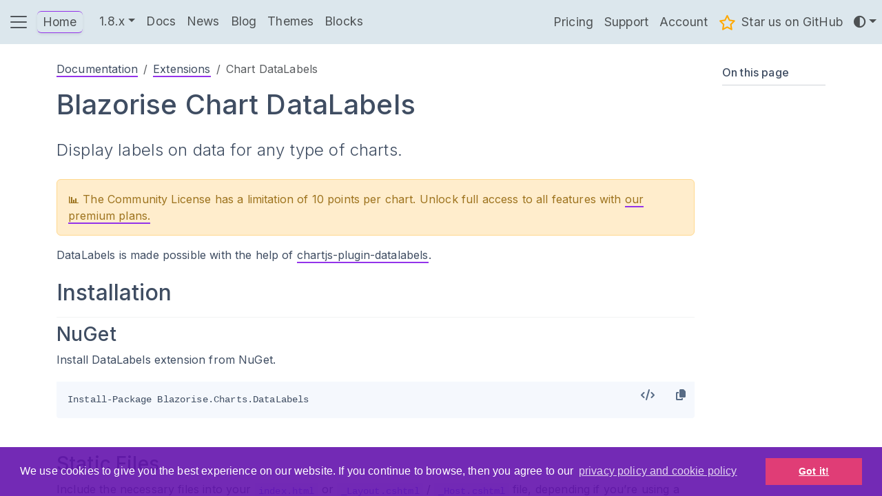

--- FILE ---
content_type: text/html; charset=utf-8
request_url: https://blazorise.com/docs/extensions/chart-datalabels
body_size: 25312
content:
<!DOCTYPE html>
<html lang="en"><head><meta charset="utf-8">
    <meta name="viewport" content="width=device-width, initial-scale=1.0">

    <base href="/">

    <!--Blazor:{"type":"server","prerenderId":"0a4ca418faeb4c0faf0317fe2d41699b","key":{"locationHash":"77D12F14A8105320B1AAED6AE7E689DA0EC4483270A645E84079EAA0FFDF550D:5","formattedComponentKey":""},"sequence":0,"descriptor":"CfDJ8NnK9iYCb9lGoGGoSTqcthmQInq2lpKJDAuObReGtAfvU0cwFDySqsJQZuwt0YY3vGAYTPT60uxG4qc8WTkdElllaZT9EjEPC/rUxpvQ4F5NQv4eZ4OQ8DjOpFd\u002B58JrBFjWcOqnLqd6kun9Wce84feXs8idU9N8AAJ66yrbRk9ukklohGn7/lAyiu92EMJ3Zj1SLxblQWJ3oC3FmouJ6OQOsy7BHcggTbessM5ujlv73l8cCFDD3QeyDHefdvmcql5h0oXvmmiZ2\u002BMJt44r8xf/gr86fuUgz0ohGTLBBelwJ/J4SJjH1GzmiPjxMB0GzTrWrhhQAPyXv8h5\u002B8Zq5P8JO8dB5HgCEDubHQbDU1z8tsKFAyfxZ4BRwwlTtJPH0iapwE4uI8BUF9WVKms9MAcyqFRHSXAXOfg7MDRJLFvvhIBBAHFWf0HXi589pnuF83sHCBk\u002BrMSTHci8sSaibwmXOcObaDvU76rOcFtG22N5/ki3XZkq9wLF0uABo02IQUPdPIJ7WiuETC1ddUf1asGKmi7jnE/VYRKNh4Tc90b\u002BAfycp8hhen5U0Hf1AQt5fq5a1g0Evde5tX0c9WB7jjo="}--><title>Blazorise Chart DataLabels component</title><meta name="title" content="Blazorise Chart DataLabels component" />
    <meta name="description" content="Learn to use and work with the Blazorise DataLabels extension, Chart.js plugin for display labels on data for any type of charts." />

    <meta name="og:title" content="Blazorise Chart DataLabels component" />
    <meta name="og:description" content="Learn to use and work with the Blazorise DataLabels extension, Chart.js plugin for display labels on data for any type of charts." />
    <meta name="og:url" content="https://blazorise.com/docs/extensions/chart-datalabels" />
    <meta name="og:type" content="website">
    <meta name="og:site_name" content="Blazorise">
    <meta name="og:image" content="https://blazorise.com/img/logos/blazorise-social-logo.png" />
    <meta property="og:image:width" content="1200">
    <meta property="og:image:height" content="630">

    <meta name="twitter:title" content="Blazorise Chart DataLabels component" />
    <meta name="twitter:description" content="Learn to use and work with the Blazorise DataLabels extension, Chart.js plugin for display labels on data for any type of charts." />
    <meta name="twitter:url" content="https://blazorise.com/docs/extensions/chart-datalabels" />
    <meta name="twitter:site" content="Blazorise">
    <meta name="twitter:creator" content="Megabit">
    <meta name="twitter:image" content="https://blazorise.com/img/logos/blazorise-social-logo.png" />
    <meta name="twitter:card" content="summary_large_image">

    <link rel="canonical" href="https://blazorise.com/docs/extensions/chart-datalabels" /><!--Blazor:{"prerenderId":"0a4ca418faeb4c0faf0317fe2d41699b"}-->

    <script>
        (function () {
            const themeCookieName = "bdocs-theme";
            const systemCookieName = "bdocs-system";
            const readCookie = (name) => document.cookie.split('; ').find((row) => row.startsWith(name + '='))?.split('=')[1];
            const storedTheme = readCookie(themeCookieName) || "System";
            const systemIsDark = window.matchMedia && window.matchMedia('(prefers-color-scheme: dark)').matches;
            const shouldUseDark = storedTheme === "Dark" || (storedTheme === "System" && systemIsDark);
            const target = document.documentElement;

            if (shouldUseDark) {
                target.setAttribute("data-bs-theme", "dark");
            }
            else {
                target.removeAttribute("data-bs-theme");
            }

            document.cookie = `${systemCookieName}=${systemIsDark};path=/;max-age=31536000;SameSite=Lax`;
        })();
    </script>

    <link rel="apple-touch-icon" sizes="180x180" href="/apple-touch-icon.png">
    <link rel="icon" type="image/png" sizes="32x32" href="/favicon-32x32.png">
    <link rel="icon" type="image/png" sizes="16x16" href="/favicon-16x16.png">
    <link rel="manifest" href="manifest.json">

    <link rel="preconnect" href="https://fonts.googleapis.com">
    <link rel="preconnect" href="https://fonts.gstatic.com" crossorigin>
    <link href="https://fonts.googleapis.com/css2?family=Inter:wght@300;400;500;600;700&amp;display=swap" rel="preload">
    <link href="https://fonts.googleapis.com/css2?family=Inter:wght@300;400;500;600;700&amp;display=swap" rel="stylesheet">

    <link href="https://cdn.jsdelivr.net/npm/bootstrap@5.3.3/dist/css/bootstrap.min.css" rel="stylesheet" integrity="sha384-QWTKZyjpPEjISv5WaRU9OFeRpok6YctnYmDr5pNlyT2bRjXh0JMhjY6hW+ALEwIH" crossorigin="anonymous">
    <link href="_content/Blazorise.Icons.FontAwesome/v6/css/all.min.css?v=1.8.9.0" rel="stylesheet">

    <link href="_content/Blazorise/blazorise.min.css?v=1.8.9.0" rel="stylesheet">
    <link href="_content/Blazorise.Bootstrap5/blazorise.bootstrap5.min.css?v=1.8.9.0" rel="stylesheet">

    <link href="_content/Blazorise.Snackbar/blazorise.snackbar.min.css?v=1.8.9.0" rel="stylesheet">
    <link href="_content/Blazorise.SpinKit/blazorise.spinkit.min.css?v=1.8.9.0" rel="stylesheet">
    <link href="_content/Blazorise.LoadingIndicator/blazorise.loadingindicator.min.css?v=1.8.9.0" rel="stylesheet">
    <link href="_content/Blazorise.TreeView/blazorise.treeview.min.css?v=1.8.9.0" rel="stylesheet">
    
    <link href="_content/Blazorise.Docs/blazorise.docs.min.css?v=05f657335d6a4362b149f870aa44899a" rel="stylesheet" />
    <link href="css/site.css?v=05f657335d6a4362b149f870aa44899a" rel="stylesheet" />

    <script src="https://cdn.jsdelivr.net/npm/cookieconsent@3/build/cookieconsent.min.js"></script>

    <script>
        window.addEventListener("load", function () {
            window.cookieconsent.initialise({
                type: 'info',
                palette: {
                    popup: {
                        background: "rgba(100, 19, 173,.9)",
                        text: "#fff"
                    },
                    button: {
                        background: "#e03d76",
                        text: "#fff"
                    }
                },
                content: {
                    message: "We use cookies to give you the best experience on our website.\nIf you continue to browse, then you agree to our",
                    link: " privacy policy and cookie policy",
                    href: "https://blazorise.com/privacy"
                },
                onStatusChange: function (status) { },
            })
        });
    </script>
    <script src="https://www.google.com/recaptcha/api.js" async defer></script>
    <script defer data-domain="blazorise.com" src="https://plausible.io/js/script.js"></script></head>
<body><!--Blazor:{"type":"server","prerenderId":"792927d7eeb941b8ae2fe102ba91dcd2","key":{"locationHash":"3CDD17DEB7F84CB8BAA01B68BA67043B2DE9C05A3DA421559CCCFA002631E50F:19","formattedComponentKey":""},"sequence":1,"descriptor":"CfDJ8NnK9iYCb9lGoGGoSTqcthm0TTqVR2UYvqC17gwIcPl02DZ7Fw5XtF4/XThAR5nZZNhPtbzIrU2yKEoF7tuH9BmR1caEkBameTqjiHkbq6BMpGZ6WxqH3x/aKopXMAGCF/s6zMaCL9Wu0xgg5LWmEiTTvLKIYOBTn2gv60VXA6PGCdL1rPyO74fb\u002BeRTM/Z1q\u002BHijZsosSf4Cd1Ss1hTRmL0ZwU/3J\u002BCLO9Fus69/J06n5LXzefCdKZMlQ1ViMHJdrpv5IeGlUh\u002BAl\u002BS/xB\u002BT1bhdtl07S63PLBMoSbndg/fRZ04cuyy6\u002B3RUACzreFf7pSg5YuNkHLsmyJ1u1omsSqwb1SEwaeDDvRwGSa4KT8Ej/KdGReIF/WmG4Qvm\u002BEv0hU2pFh0cx1ABT4zrO7jsE2No4uXRENczOCYVHf6\u002ByfHzgMww/JJEf5G/a2fAasjizOguYvc6nBx0S5lnOAnVcDW5OXB8j2UX\u002BmPTYJ3d1lNHYkXHJuUvQ95lZ0/vaTP8/xW6YKx2231y/sv0faC5BI="}--><style id='b-theme-variables'>
:root
{
--b-theme-white: #ffffff;
--b-theme-black: #343a40;
--b-border-radius: .25rem;
--b-border-radius-lg: .3rem;
--b-border-radius-sm: .2rem;
--b-theme-primary: #9333ea;
--b-theme-primary-r: 147;
--b-theme-primary-g: 51;
--b-theme-primary-b: 234;
--b-theme-primary-a: 1.00;
--b-button-primary-background: #9333EA;
--b-button-primary-border: #9333EA;
--b-button-primary-hover-background: #7C2BC6;
--b-button-primary-hover-border: #A85BEE;
--b-button-primary-active-background: #7528BB;
--b-button-primary-active-border: #AE66EF;
--b-button-primary-yiq-background: #FFFFFF;
--b-button-primary-yiq-hover-background: #FFFFFF;
--b-button-primary-yiq-active-background: #FFFFFF;
--b-button-primary-box-shadow: #A351ED7F;
--b-outline-button-primary-color: #9333EA;
--b-outline-button-primary-yiq-shadow: #FFFFFF;
--b-outline-button-primary-box-shadow: #9333EA7F;
--b-outline-button-primary-hover-color: #A85BEE;
--b-outline-button-primary-active-color: #7528BB;
--b-snackbar-background-primary: #AC63EF;
--b-snackbar-text-primary: #FFFFFF;
--b-snackbar-button-primary: #999999;
--b-snackbar-button-hover-primary: #FFFFFF;
--b-steps-item-primary-icon-color: #9333EA;
--b-steps-item-primary-icon-yiq: #FFFFFF;
--b-steps-item-primary-text-color: #9333EA;
--b-page-progress-indicator-primary: #9333EA;
--b-rating-primary-color: #9333EA;
--b-theme-secondary: #d7dae7;
--b-theme-secondary-r: 215;
--b-theme-secondary-g: 218;
--b-theme-secondary-b: 231;
--b-theme-secondary-a: 1.00;
--b-button-secondary-background: #D7DAE7;
--b-button-secondary-border: #D7DAE7;
--b-button-secondary-hover-background: #B6B9C4;
--b-button-secondary-hover-border: #DFE1EB;
--b-button-secondary-active-background: #ACAEB8;
--b-button-secondary-active-border: #E1E3ED;
--b-button-secondary-yiq-background: #343A40;
--b-button-secondary-yiq-hover-background: #343A40;
--b-button-secondary-yiq-active-background: #343A40;
--b-button-secondary-box-shadow: #BEC2CD7F;
--b-outline-button-secondary-color: #D7DAE7;
--b-outline-button-secondary-yiq-shadow: #343A40;
--b-outline-button-secondary-box-shadow: #D7DAE77F;
--b-outline-button-secondary-hover-color: #DFE1EB;
--b-outline-button-secondary-active-color: #ACAEB8;
--b-snackbar-background-secondary: #E0E2EC;
--b-snackbar-text-secondary: #343A40;
--b-snackbar-button-secondary: #1F2226;
--b-snackbar-button-hover-secondary: #85888C;
--b-steps-item-secondary-icon-color: #D7DAE7;
--b-steps-item-secondary-icon-yiq: #343A40;
--b-steps-item-secondary-text-color: #D7DAE7;
--b-page-progress-indicator-secondary: #D7DAE7;
--b-rating-secondary-color: #D7DAE7;
--b-theme-success: #13a668;
--b-theme-success-r: 19;
--b-theme-success-g: 166;
--b-theme-success-b: 104;
--b-theme-success-a: 1.00;
--b-button-success-background: #13A668;
--b-button-success-border: #13A668;
--b-button-success-hover-background: #108D58;
--b-button-success-hover-border: #42B786;
--b-button-success-active-background: #0F8453;
--b-button-success-active-border: #4EBC8D;
--b-button-success-yiq-background: #FFFFFF;
--b-button-success-yiq-hover-background: #FFFFFF;
--b-button-success-yiq-active-background: #FFFFFF;
--b-button-success-box-shadow: #36B37E7F;
--b-outline-button-success-color: #13A668;
--b-outline-button-success-yiq-shadow: #FFFFFF;
--b-outline-button-success-box-shadow: #13A6687F;
--b-outline-button-success-hover-color: #42B786;
--b-outline-button-success-active-color: #0F8453;
--b-snackbar-background-success: #4BBB8C;
--b-snackbar-text-success: #FFFFFF;
--b-snackbar-button-success: #999999;
--b-snackbar-button-hover-success: #FFFFFF;
--b-steps-item-success-icon-color: #13A668;
--b-steps-item-success-icon-yiq: #FFFFFF;
--b-steps-item-success-text-color: #13A668;
--b-page-progress-indicator-success: #13A668;
--b-rating-success-color: #13A668;
--b-theme-info: #48addb;
--b-theme-info-r: 72;
--b-theme-info-g: 173;
--b-theme-info-b: 219;
--b-theme-info-a: 1.00;
--b-button-info-background: #48ADDB;
--b-button-info-border: #48ADDB;
--b-button-info-hover-background: #3D93BA;
--b-button-info-hover-border: #6CBDE2;
--b-button-info-active-background: #398AAF;
--b-button-info-active-border: #75C1E4;
--b-button-info-yiq-background: #FFFFFF;
--b-button-info-yiq-hover-background: #FFFFFF;
--b-button-info-yiq-active-background: #FFFFFF;
--b-button-info-box-shadow: #63B9E07F;
--b-outline-button-info-color: #48ADDB;
--b-outline-button-info-yiq-shadow: #FFFFFF;
--b-outline-button-info-box-shadow: #48ADDB7F;
--b-outline-button-info-hover-color: #6CBDE2;
--b-outline-button-info-active-color: #398AAF;
--b-snackbar-background-info: #73C0E3;
--b-snackbar-text-info: #343A40;
--b-snackbar-button-info: #1F2226;
--b-snackbar-button-hover-info: #85888C;
--b-steps-item-info-icon-color: #48ADDB;
--b-steps-item-info-icon-yiq: #FFFFFF;
--b-steps-item-info-text-color: #48ADDB;
--b-page-progress-indicator-info: #48ADDB;
--b-rating-info-color: #48ADDB;
--b-theme-warning: #FFA800;
--b-theme-warning-r: 255;
--b-theme-warning-g: 168;
--b-theme-warning-b: 0;
--b-theme-warning-a: 1.00;
--b-button-warning-background: #FFA800;
--b-button-warning-border: #FFA800;
--b-button-warning-hover-background: #D88E00;
--b-button-warning-hover-border: #FFB933;
--b-button-warning-active-background: #CC8600;
--b-button-warning-active-border: #FFBD3F;
--b-button-warning-yiq-background: #343A40;
--b-button-warning-yiq-hover-background: #FFFFFF;
--b-button-warning-yiq-active-background: #FFFFFF;
--b-button-warning-box-shadow: #E097097F;
--b-outline-button-warning-color: #FFA800;
--b-outline-button-warning-yiq-shadow: #343A40;
--b-outline-button-warning-box-shadow: #FFA8007F;
--b-outline-button-warning-hover-color: #FFB933;
--b-outline-button-warning-active-color: #CC8600;
--b-snackbar-background-warning: #FFBC3D;
--b-snackbar-text-warning: #343A40;
--b-snackbar-button-warning: #1F2226;
--b-snackbar-button-hover-warning: #85888C;
--b-steps-item-warning-icon-color: #FFA800;
--b-steps-item-warning-icon-yiq: #343A40;
--b-steps-item-warning-text-color: #FFA800;
--b-page-progress-indicator-warning: #FFA800;
--b-rating-warning-color: #FFA800;
--b-theme-danger: #e11d48;
--b-theme-danger-r: 225;
--b-theme-danger-g: 29;
--b-theme-danger-b: 72;
--b-theme-danger-a: 1.00;
--b-button-danger-background: #E11D48;
--b-button-danger-border: #E11D48;
--b-button-danger-hover-background: #BF183D;
--b-button-danger-hover-border: #E74A6C;
--b-button-danger-active-background: #B41739;
--b-button-danger-active-border: #E85575;
--b-button-danger-yiq-background: #FFFFFF;
--b-button-danger-yiq-hover-background: #FFFFFF;
--b-button-danger-yiq-active-background: #FFFFFF;
--b-button-danger-box-shadow: #E53E637F;
--b-outline-button-danger-color: #E11D48;
--b-outline-button-danger-yiq-shadow: #FFFFFF;
--b-outline-button-danger-box-shadow: #E11D487F;
--b-outline-button-danger-hover-color: #E74A6C;
--b-outline-button-danger-active-color: #B41739;
--b-snackbar-background-danger: #E85373;
--b-snackbar-text-danger: #FFFFFF;
--b-snackbar-button-danger: #999999;
--b-snackbar-button-hover-danger: #FFFFFF;
--b-steps-item-danger-icon-color: #E11D48;
--b-steps-item-danger-icon-yiq: #FFFFFF;
--b-steps-item-danger-text-color: #E11D48;
--b-page-progress-indicator-danger: #E11D48;
--b-rating-danger-color: #E11D48;
--b-theme-light: #dce7ed;
--b-theme-light-r: 220;
--b-theme-light-g: 231;
--b-theme-light-b: 237;
--b-theme-light-a: 1.00;
--b-button-light-background: #DCE7ED;
--b-button-light-border: #DCE7ED;
--b-button-light-hover-background: #BBC4C9;
--b-button-light-hover-border: #E3EBF0;
--b-button-light-active-background: #B0B8BD;
--b-button-light-active-border: #E4EDF1;
--b-button-light-yiq-background: #343A40;
--b-button-light-yiq-hover-background: #343A40;
--b-button-light-yiq-active-background: #343A40;
--b-button-light-box-shadow: #C2CDD37F;
--b-outline-button-light-color: #DCE7ED;
--b-outline-button-light-yiq-shadow: #343A40;
--b-outline-button-light-box-shadow: #DCE7ED7F;
--b-outline-button-light-hover-color: #E3EBF0;
--b-outline-button-light-active-color: #B0B8BD;
--b-snackbar-background-light: #E4ECF1;
--b-snackbar-text-light: #343A40;
--b-snackbar-button-light: #1F2226;
--b-snackbar-button-hover-light: #85888C;
--b-steps-item-light-icon-color: #DCE7ED;
--b-steps-item-light-icon-yiq: #343A40;
--b-steps-item-light-text-color: #DCE7ED;
--b-page-progress-indicator-light: #DCE7ED;
--b-rating-light-color: #DCE7ED;
--b-theme-dark: #181C32;
--b-theme-dark-r: 24;
--b-theme-dark-g: 28;
--b-theme-dark-b: 50;
--b-theme-dark-a: 1.00;
--b-button-dark-background: #181C32;
--b-button-dark-border: #181C32;
--b-button-dark-hover-background: #14172A;
--b-button-dark-hover-border: #46495B;
--b-button-dark-active-background: #131628;
--b-button-dark-active-border: #515465;
--b-button-dark-yiq-background: #FFFFFF;
--b-button-dark-yiq-hover-background: #FFFFFF;
--b-button-dark-yiq-active-background: #FFFFFF;
--b-button-dark-box-shadow: #3A3E507F;
--b-outline-button-dark-color: #181C32;
--b-outline-button-dark-yiq-shadow: #FFFFFF;
--b-outline-button-dark-box-shadow: #181C327F;
--b-outline-button-dark-hover-color: #46495B;
--b-outline-button-dark-active-color: #131628;
--b-snackbar-background-dark: #4F5263;
--b-snackbar-text-dark: #FFFFFF;
--b-snackbar-button-dark: #999999;
--b-snackbar-button-hover-dark: #FFFFFF;
--b-steps-item-dark-icon-color: #181C32;
--b-steps-item-dark-icon-yiq: #FFFFFF;
--b-steps-item-dark-text-color: #181C32;
--b-page-progress-indicator-dark: #181C32;
--b-rating-dark-color: #181C32;
--b-theme-link: #2196f3;
--b-theme-link-r: 33;
--b-theme-link-g: 150;
--b-theme-link-b: 243;
--b-theme-link-a: 1.00;
--b-button-link-background: #2196F3;
--b-button-link-border: #2196F3;
--b-button-link-hover-background: #1C7FCE;
--b-button-link-hover-border: #4DABF5;
--b-button-link-active-background: #1A78C2;
--b-button-link-active-border: #58B0F6;
--b-button-link-yiq-background: #FFFFFF;
--b-button-link-yiq-hover-background: #FFFFFF;
--b-button-link-yiq-active-background: #FFFFFF;
--b-button-link-box-shadow: #42A5F47F;
--b-outline-button-link-color: #2196F3;
--b-outline-button-link-yiq-shadow: #FFFFFF;
--b-outline-button-link-box-shadow: #2196F37F;
--b-outline-button-link-hover-color: #4DABF5;
--b-outline-button-link-active-color: #1A78C2;
--b-steps-item-link-icon-color: #2196F3;
--b-steps-item-link-icon-yiq: #FFFFFF;
--b-steps-item-link-text-color: #2196F3;
--b-page-progress-indicator-link: #2196F3;
--b-rating-link-color: #2196F3;
--b-theme-background-primary: #9333EA;
--b-theme-background-primary-yiq: #FFFFFF;
--b-theme-background-secondary: #D7DAE7;
--b-theme-background-secondary-yiq: #343A40;
--b-theme-background-success: #13A668;
--b-theme-background-success-yiq: #FFFFFF;
--b-theme-background-info: #48ADDB;
--b-theme-background-info-yiq: #FFFFFF;
--b-theme-background-warning: #FFA800;
--b-theme-background-warning-yiq: #343A40;
--b-theme-background-danger: #E11D48;
--b-theme-background-danger-yiq: #FFFFFF;
--b-theme-background-light: #DCE7ED;
--b-theme-background-light-yiq: #343A40;
--b-theme-background-dark: #181C32;
--b-theme-background-dark-yiq: #FFFFFF;
--b-theme-text-primary: #9333EA;
--b-theme-text-secondary: #D7DAE7;
--b-theme-text-success: #13A668;
--b-theme-text-info: #48ADDB;
--b-theme-text-warning: #FFA800;
--b-theme-text-danger: #E11D48;
--b-theme-text-light: #DCE7ED;
--b-theme-text-dark: #181C32;
--b-theme-text-body: #212121;
--b-theme-text-muted: #757575;
--b-theme-text-white: #FAFAFA;
--b-theme-text-black50: #000000;
--b-theme-text-white50: #FFFFFF;
--b-vertical-bar-width: 230px;
--b-vertical-bar-small-width: 64px;
--b-vertical-bar-brand-height: 64px;
--b-vertical-bar-popout-menu-width: 180px;
--b-bar-horizontal-height: 64px;
--b-bar-item-light-active-background: #DEDEDE;
--b-bar-item-light-active-color: #000000;
--b-bar-item-light-hover-background: #DEDEDE;
--b-bar-item-light-hover-color: #000000;
--b-tooltip-border-radius: .25rem;
--b-breadcrumb-color: #9333ea;

}
</style>
<section class="b-layout b-layout-has-sider b-layout-root b-docs"><aside class="b-layout-sider"><div class="b-layout-sider-content"><nav id="0HNILQNVLCI58" class="navbar b-bar-initial navbar-light b-bar-light navbar-expand-md b-bar-vertical-inline shadow" data-broken="true"><div class="b-bar-brand"><div class="b-bar-item"><a href="docs" class="b-bar-link"><div class="b-bar-icon d-inline-block"><img style="width:32px; height: 32px" src="/img/logos/blazorise-small.svg" alt="Small Blazorise logo" /></div>
                            Blazorise Docs
                        </a></div><a role="button" class="b-bar-toggler-inline b-bar-mobile-toggle" aria-label="Toggle navigation"><span class="navbar-toggler-icon" aria-hidden="true"></span>
    </a></div>
                <div class="b-bar-menu show"><div class="b-bar-start"><div class="b-bar-item m-2"><div id="0HNILQNVLCI5B" class="dropdown  b-is-autocomplete"><input id="0HNILQNVLCI5C" type="search" class="form-control text- bg-" placeholder="Search..." aria-readonly="false" value="" />

                
                
    <div id="0HNILQNVLCI65" class="dropdown-menu dropdown-menu-position-strategy dropdown-menu-position-strategy-absolute"></div></div></div>
                        <div class="b-bar-item"><a href="docs" class="b-bar-link"><i class="fas fa-house b-bar-icon"></i> Overview
                            </a></div>
                        <div class="b-bar-item"><a href="docs/start" class="b-bar-link"><i class="fas fa-diamond-turn-right b-bar-icon"></i> Quick Start
                            </a></div>
                        <div class="b-bar-item"><div id="0HNILQNVLCI5D" class="b-bar-dropdown" data-visible="false"><a id="0HNILQNVLCI5M" class="b-bar-link b-bar-dropdown-toggle" style="padding-left: 1.5rem" role="button" tabindex="0"><i class="fas fa-book-open-reader b-bar-icon"></i> Integrations
                                </a>
                                <div class="b-bar-dropdown-menu-container"><div class="b-bar-dropdown-menu" data-visible="false"><a href="docs/usage/ant-design/" class="b-bar-dropdown-item" style="padding-left: 3rem">Ant Design</a>
                                    <a href="docs/usage/bootstrap4/" class="b-bar-dropdown-item" style="padding-left: 3rem">Bootstrap 4</a>
                                    <a href="docs/usage/bootstrap5/" class="b-bar-dropdown-item" style="padding-left: 3rem">Bootstrap 5</a>
                                    <a href="docs/usage/bulma/" class="b-bar-dropdown-item" style="padding-left: 3rem">Bulma</a>
                                    <a href="docs/usage/fluent2/" class="b-bar-dropdown-item d-flex justify-content-between" style="padding-left: 3rem"><span>Fluent 2</span>
<span class="p-1 rounded text-white fw-bold fs-xs bg-primary">New</span></a>
                                    <a href="docs/usage/material/" class="b-bar-dropdown-item" style="padding-left: 3rem">Material</a>
                                    <a href="docs/usage/tailwind/" class="b-bar-dropdown-item" style="padding-left: 3rem">Tailwind</a></div></div></div></div>
                        <div class="b-bar-item"><a href="docs/testing" class="b-bar-link"><i class="fas fa-check-double b-bar-icon"></i> Testing
                            </a></div>
                        <div class="b-bar-item"><a href="docs/templates" class="b-bar-link"><i class="fas fa-file b-bar-icon"></i> Templates
                            </a></div>
                        <div class="b-bar-item"><a href="docs/usage/licensing/register-product-token" class="b-bar-link"><i class="fas fa-key b-bar-icon"></i> Licensing
                            </a></div>
                        <div class="b-bar-item"><a href="docs/theming" class="b-bar-link"><i class="fas fa-brush b-bar-icon"></i> Theming
                            </a></div>
                        <div class="b-bar-item"><div id="0HNILQNVLCI5E" class="b-bar-dropdown" data-visible="false"><a id="0HNILQNVLCI5N" class="b-bar-link b-bar-dropdown-toggle" style="padding-left: 1.5rem" role="button" tabindex="0"><i class="fas fa-wrench b-bar-icon"></i> Components
                                </a>
                                <div class="b-bar-dropdown-menu-container"><div class="b-bar-dropdown-menu" data-visible="false"><a href="docs/components/accordion" class="b-bar-dropdown-item" style="padding-left: 3rem">Accordion</a>
                                    <a href="docs/components/addon" class="b-bar-dropdown-item" style="padding-left: 3rem">Addon</a>
                                    <a href="docs/components/alert" class="b-bar-dropdown-item" style="padding-left: 3rem">Alert</a>
                                    <a href="docs/components/badge" class="b-bar-dropdown-item" style="padding-left: 3rem">Badge</a>
                                    <a href="docs/components/bar" class="b-bar-dropdown-item" style="padding-left: 3rem">Bar</a>
                                    <a href="docs/components/breadcrumb" class="b-bar-dropdown-item" style="padding-left: 3rem">Breadcrumb</a>
                                    <a href="docs/components/button" class="b-bar-dropdown-item" style="padding-left: 3rem">Button</a>
                                    <a href="docs/components/card" class="b-bar-dropdown-item" style="padding-left: 3rem">Card</a>
                                    <a href="docs/components/carousel" class="b-bar-dropdown-item" style="padding-left: 3rem">Carousel</a>
                                    <a href="docs/components/check" class="b-bar-dropdown-item" style="padding-left: 3rem">Check</a>
                                    <a href="docs/components/close-button" class="b-bar-dropdown-item" style="padding-left: 3rem">Close Button</a>
                                    <a href="docs/components/collapse" class="b-bar-dropdown-item" style="padding-left: 3rem">Collapse</a>
                                    <a href="docs/components/color-edit" class="b-bar-dropdown-item" style="padding-left: 3rem">Color Edit</a>
                                    <a href="docs/components/color-picker" class="b-bar-dropdown-item" style="padding-left: 3rem">Color Picker</a>
                                    <a href="docs/components/date-edit" class="b-bar-dropdown-item" style="padding-left: 3rem">Date Edit</a>
                                    <a href="docs/components/date-picker" class="b-bar-dropdown-item" style="padding-left: 3rem">Date Picker</a>
                                    <a href="docs/components/divider" class="b-bar-dropdown-item" style="padding-left: 3rem">Divider</a>
                                    <a href="docs/components/drag-drop" class="b-bar-dropdown-item" style="padding-left: 3rem">Drag Drop</a>
                                    <a href="docs/components/dropdown" class="b-bar-dropdown-item" style="padding-left: 3rem">Dropdown</a>
                                    <a href="docs/components/field" class="b-bar-dropdown-item" style="padding-left: 3rem">Field</a>
                                    <a href="docs/components/figure" class="b-bar-dropdown-item" style="padding-left: 3rem">Figure</a>
                                    <a href="docs/components/file-edit" class="b-bar-dropdown-item" style="padding-left: 3rem">File Edit</a>
                                    <a href="docs/components/file-picker" class="b-bar-dropdown-item" style="padding-left: 3rem">File Picker</a>
                                    <a href="docs/components/focus-trap" class="b-bar-dropdown-item" style="padding-left: 3rem">FocusTrap</a>
                                    <a href="docs/components/highlighter" class="b-bar-dropdown-item" style="padding-left: 3rem">Highlighter</a>
                                    <a href="docs/components/image" class="b-bar-dropdown-item" style="padding-left: 3rem">Image</a>
                                    <a href="docs/components/jumbotron" class="b-bar-dropdown-item" style="padding-left: 3rem">Jumbotron</a>
                                    <a href="docs/components/layout" class="b-bar-dropdown-item" style="padding-left: 3rem">Layout</a>
                                    <a href="docs/components/link" class="b-bar-dropdown-item" style="padding-left: 3rem">Link</a>
                                    <a href="docs/components/list-group" class="b-bar-dropdown-item" style="padding-left: 3rem">List Group</a>
                                    <a href="docs/components/input-mask" class="b-bar-dropdown-item" style="padding-left: 3rem">Input Mask</a>
                                    <a href="docs/components/memo-edit" class="b-bar-dropdown-item" style="padding-left: 3rem">Memo Edit</a>
                                    <a href="docs/components/modal" class="b-bar-dropdown-item" style="padding-left: 3rem">Modal</a>
                                    <a href="docs/components/offcanvas" class="b-bar-dropdown-item" style="padding-left: 3rem">Offcanvas</a>
                                    <a href="docs/components/numeric-edit" class="b-bar-dropdown-item" style="padding-left: 3rem">Numeric Edit</a>
                                    <a href="docs/components/numeric-picker" class="b-bar-dropdown-item" style="padding-left: 3rem">Numeric Picker</a>
                                    <a href="docs/components/pagination" class="b-bar-dropdown-item" style="padding-left: 3rem">Pagination</a>
                                    <a href="docs/components/progress" class="b-bar-dropdown-item" style="padding-left: 3rem">Progress</a>
                                    <a href="docs/components/radio" class="b-bar-dropdown-item" style="padding-left: 3rem">Radio</a>
                                    <a href="docs/components/rating" class="b-bar-dropdown-item" style="padding-left: 3rem">Rating</a>
                                    <a href="docs/components/repeater" class="b-bar-dropdown-item" style="padding-left: 3rem">Repeater</a>
                                    <a href="docs/components/select" class="b-bar-dropdown-item" style="padding-left: 3rem">Select</a>
                                    <a href="docs/components/skeleton" class="b-bar-dropdown-item d-flex justify-content-between" style="padding-left: 3rem"><span>Skeleton</span>
<span class="p-1 rounded text-white fw-bold fs-xs bg-primary">New</span></a>
                                    <a href="docs/components/slider" class="b-bar-dropdown-item" style="padding-left: 3rem">Slider</a>
                                    <a href="docs/components/step" class="b-bar-dropdown-item" style="padding-left: 3rem">Step</a>
                                    <a href="docs/components/switch" class="b-bar-dropdown-item" style="padding-left: 3rem">Switch</a>
                                    <a href="docs/components/tab" class="b-bar-dropdown-item" style="padding-left: 3rem">Tab</a>
                                    <a href="docs/components/table" class="b-bar-dropdown-item" style="padding-left: 3rem">Table</a>
                                    <a href="docs/components/time-edit" class="b-bar-dropdown-item" style="padding-left: 3rem">Time Edit</a>
                                    <a href="docs/components/time-picker" class="b-bar-dropdown-item" style="padding-left: 3rem">Time Picker</a>
                                    <a href="docs/components/toast" class="b-bar-dropdown-item d-flex justify-content-between" style="padding-left: 3rem"><span>Toast</span>
<span class="p-1 rounded text-white fw-bold fs-xs bg-primary">New</span></a>
                                    <a href="docs/components/tooltip" class="b-bar-dropdown-item" style="padding-left: 3rem">Tooltip</a>
                                    <a href="docs/components/text-edit" class="b-bar-dropdown-item" style="padding-left: 3rem">Text Edit</a>
                                    <a href="docs/components/typography" class="b-bar-dropdown-item" style="padding-left: 3rem">Typography</a>
                                    <a href="docs/components/validation" class="b-bar-dropdown-item" style="padding-left: 3rem">Validation</a></div></div></div></div>
                        <div class="b-bar-item"><div id="0HNILQNVLCI5F" class="b-bar-dropdown" data-visible="false"><a id="0HNILQNVLCI5O" class="b-bar-link b-bar-dropdown-toggle" style="padding-left: 1.5rem" role="button" tabindex="0"><i class="fas fa-puzzle-piece b-bar-icon"></i> Extensions
                                </a>
                                <div class="b-bar-dropdown-menu-container"><div class="b-bar-dropdown-menu" data-visible="false"><a href="docs/extensions/autocomplete" class="b-bar-dropdown-item" style="padding-left: 3rem">Autocomplete</a>
                                    <a href="docs/extensions/animate" class="b-bar-dropdown-item" style="padding-left: 3rem">Animate</a>
                                    <a href="docs/extensions/captcha" class="b-bar-dropdown-item" style="padding-left: 3rem">Captcha</a>
                                    <div id="0HNILQNVLCI66" class="b-bar-dropdown" data-visible="false"><a id="0HNILQNVLCI6M" class="b-bar-link b-bar-dropdown-toggle" style="padding-left: 3rem" role="button" tabindex="0">Chart</a>
                                        <div class="b-bar-dropdown-menu-container"><div class="b-bar-dropdown-menu" data-visible="false"><a href="docs/extensions/chart" class="b-bar-dropdown-item" style="padding-left: 4.5rem">Start Here</a>
                                            <a href="docs/extensions/chart-annotation" class="b-bar-dropdown-item" style="padding-left: 4.5rem">Annotation</a>
                                            <a href="docs/extensions/chart-datalabels" class="active b-bar-dropdown-item" style="padding-left: 4.5rem">DataLabels</a>
                                            <a href="docs/extensions/chart-live" class="b-bar-dropdown-item" style="padding-left: 4.5rem">Live Chart</a>
                                            <a href="docs/extensions/chart-trendline" class="b-bar-dropdown-item" style="padding-left: 4.5rem">Trendline</a>
                                            <a href="docs/extensions/chart-zoom" class="b-bar-dropdown-item" style="padding-left: 4.5rem">Zoom</a></div></div></div>
                                    <div id="0HNILQNVLCI67" class="b-bar-dropdown" data-visible="false"><a id="0HNILQNVLCI6N" class="b-bar-link b-bar-dropdown-toggle" style="padding-left: 3rem" role="button" tabindex="0">DataGrid</a>
                                        <div class="b-bar-dropdown-menu-container"><div class="b-bar-dropdown-menu" data-visible="false"><a href="docs/extensions/datagrid/getting-started" class="b-bar-dropdown-item" style="padding-left: 4.5rem">Getting Started</a>

                                            <div id="0HNILQNVLCI6Q" class="b-bar-dropdown" data-visible="false"><a id="0HNILQNVLCI6U" class="b-bar-link b-bar-dropdown-toggle" style="padding-left: 4.5rem" role="button" tabindex="0">Binding Data</a>
                                                <div class="b-bar-dropdown-menu-container"><div class="b-bar-dropdown-menu" data-visible="false"><a href="docs/extensions/datagrid/binding-data/in-memory" class="b-bar-dropdown-item" style="padding-left: 6rem">In Memory</a>
                                                    <a href="docs/extensions/datagrid/binding-data/large-data" class="b-bar-dropdown-item" style="padding-left: 6rem">From an External Source</a>
                                                    <a href="docs/extensions/datagrid/binding-data/virtualize" class="b-bar-dropdown-item" style="padding-left: 6rem">Virtualize</a>
                                                    <a href="docs/extensions/datagrid/binding-data/observable" class="b-bar-dropdown-item" style="padding-left: 6rem">Observable Collections</a>
                                                    <a href="docs/extensions/datagrid/binding-data/dynamic" class="b-bar-dropdown-item" style="padding-left: 6rem">Dynamic</a></div></div></div>

                                            <a href="docs/extensions/datagrid/aggregates" class="b-bar-dropdown-item" style="padding-left: 4.5rem">Aggregates</a>

                                            <a href="docs/extensions/datagrid/columns" class="b-bar-dropdown-item" style="padding-left: 4.5rem">Columns</a>

                                            <div id="0HNILQNVLCI6R" class="b-bar-dropdown" data-visible="false"><a id="0HNILQNVLCI6V" class="b-bar-link b-bar-dropdown-toggle" style="padding-left: 4.5rem" role="button" tabindex="0">Features</a>
                                                <div class="b-bar-dropdown-menu-container"><div class="b-bar-dropdown-menu" data-visible="false"><a href="docs/extensions/datagrid/features/paging" class="b-bar-dropdown-item" style="padding-left: 6rem">Paging</a>
                                                    <a href="docs/extensions/datagrid/features/sorting" class="b-bar-dropdown-item" style="padding-left: 6rem">Sorting</a>
                                                    <a href="docs/extensions/datagrid/features/editing" class="b-bar-dropdown-item d-flex justify-content-between" style="padding-left: 6rem"><span>Editing</span>
<span class="p-1 rounded text-white fw-bold fs-xs bg-primary">New</span></a>
                                                    <a href="docs/extensions/datagrid/features/filtering" class="b-bar-dropdown-item" style="padding-left: 6rem">Filtering</a>
                                                    <a href="docs/extensions/datagrid/features/reordering" class="b-bar-dropdown-item d-flex justify-content-between" style="padding-left: 6rem"><span>Reordering</span>
<span class="p-1 rounded text-white fw-bold fs-xs bg-primary">New</span></a>
                                                    <a href="docs/extensions/datagrid/features/resizing" class="b-bar-dropdown-item" style="padding-left: 6rem">Resizing</a>
                                                    <a href="docs/extensions/datagrid/features/auto-generate-columns" class="b-bar-dropdown-item" style="padding-left: 6rem">Auto Generate Columns</a>
                                                    <a href="docs/extensions/datagrid/features/column-chooser" class="b-bar-dropdown-item" style="padding-left: 6rem">Column Chooser</a>
                                                    <a href="docs/extensions/datagrid/features/fixed-columns" class="b-bar-dropdown-item" style="padding-left: 6rem">Fixed Columns</a>
                                                    <a href="docs/extensions/datagrid/features/fixed-header" class="b-bar-dropdown-item" style="padding-left: 6rem">Fixed Header</a>
                                                    <a href="docs/extensions/datagrid/features/context-menu" class="b-bar-dropdown-item" style="padding-left: 6rem">Context Menu</a>
                                                    <a href="docs/extensions/datagrid/features/grouping" class="b-bar-dropdown-item" style="padding-left: 6rem">Grouping</a>
                                                    <a href="docs/extensions/datagrid/features/header-group" class="b-bar-dropdown-item" style="padding-left: 6rem">Header Group</a>
                                                    <a href="docs/extensions/datagrid/features/state-management" class="b-bar-dropdown-item" style="padding-left: 6rem">State Management</a>
                                                    <a href="docs/extensions/datagrid/features/mobile-mode" class="b-bar-dropdown-item d-flex justify-content-between align-items-center" style="padding-left: 6rem"><span>Mobile Mode</span>
<span class="p-1 rounded text-white fw-bold fs-xs bg-primary">New</span></a>
                                                    <a href="docs/extensions/datagrid/features/accessibility" class="b-bar-dropdown-item d-flex justify-content-between align-items-center" style="padding-left: 6rem"><span>Accessibility</span>
<span class="p-1 rounded text-white fw-bold fs-xs bg-primary">New</span></a></div></div></div>

                                            <div id="0HNILQNVLCI6S" class="b-bar-dropdown" data-visible="false"><a id="0HNILQNVLCI70" class="b-bar-link b-bar-dropdown-toggle" style="padding-left: 4.5rem" role="button" tabindex="0">Selection</a>
                                                <div class="b-bar-dropdown-menu-container"><div class="b-bar-dropdown-menu" data-visible="false"><a href="docs/extensions/datagrid/selection/single" class="b-bar-dropdown-item" style="padding-left: 6rem">Single</a>
                                                    <a href="docs/extensions/datagrid/selection/multiple" class="b-bar-dropdown-item" style="padding-left: 6rem">Multiple</a>
                                                    <a href="docs/extensions/datagrid/selection/cell" class="b-bar-dropdown-item" style="padding-left: 6rem">Cell</a>
                                                    <a href="docs/extensions/datagrid/selection/custom-row-colors" class="b-bar-dropdown-item" style="padding-left: 6rem">Custom Row Colors</a></div></div></div>

                                            <div id="0HNILQNVLCI6T" class="b-bar-dropdown" data-visible="false"><a id="0HNILQNVLCI71" class="b-bar-link b-bar-dropdown-toggle" style="padding-left: 4.5rem" role="button" tabindex="0">Templates</a>
                                                <div class="b-bar-dropdown-menu-container"><div class="b-bar-dropdown-menu" data-visible="false"><a href="docs/extensions/datagrid/templates/display" class="b-bar-dropdown-item" style="padding-left: 6rem">Display</a>
                                                    <a href="docs/extensions/datagrid/templates/edit" class="b-bar-dropdown-item" style="padding-left: 6rem">Edit</a>
                                                    <a href="docs/extensions/datagrid/templates/detail-row" class="b-bar-dropdown-item" style="padding-left: 6rem">Detail Row</a>
                                                    <a href="docs/extensions/datagrid/templates/commands" class="b-bar-dropdown-item" style="padding-left: 6rem">Commands</a>
                                                    <a href="docs/extensions/datagrid/templates/loading" class="b-bar-dropdown-item" style="padding-left: 6rem">Loading</a>
                                                    <a href="docs/extensions/datagrid/templates/button-row" class="b-bar-dropdown-item" style="padding-left: 6rem">Button Row</a>
                                                    <a href="docs/extensions/datagrid/templates/row-overlay" class="b-bar-dropdown-item" style="padding-left: 6rem">Row Overlay</a></div></div></div>

                                            <a href="docs/extensions/datagrid/validations" class="b-bar-dropdown-item" style="padding-left: 4.5rem">Validations</a></div></div></div>
                                    <a href="docs/extensions/dropdownlist" class="b-bar-dropdown-item" style="padding-left: 3rem">DropdownList</a>
                                    <div id="0HNILQNVLCI68" class="b-bar-dropdown" data-visible="false"><a id="0HNILQNVLCI6O" class="b-bar-link b-bar-dropdown-toggle" style="padding-left: 3rem" role="button" tabindex="0">Icons</a>
                                        <div class="b-bar-dropdown-menu-container"><div class="b-bar-dropdown-menu" data-visible="false"><a href="docs/extensions/icons" class="b-bar-dropdown-item" style="padding-left: 4.5rem">Usage</a>
                                            <a href="docs/extensions/icons-available" class="b-bar-dropdown-item" style="padding-left: 4.5rem">Available Icons</a></div></div></div>
                                    <a href="docs/extensions/cropper" class="b-bar-dropdown-item" style="padding-left: 3rem">Cropper</a>
                                    <a href="docs/extensions/fluent-validation" class="b-bar-dropdown-item" style="padding-left: 3rem">FluentValidation</a>
                                    <a href="docs/extensions/list-view" class="b-bar-dropdown-item" style="padding-left: 3rem">ListView</a>
                                    <a href="docs/extensions/loadingindicator" class="b-bar-dropdown-item" style="padding-left: 3rem">LoadingIndicator</a>
                                    <a href="docs/extensions/lottie-animation" class="b-bar-dropdown-item" style="padding-left: 3rem">LottieAnimation</a>
                                    <a href="docs/extensions/markdown" class="b-bar-dropdown-item" style="padding-left: 3rem">Markdown</a>
                                    <a href="docs/extensions/qrcode" class="b-bar-dropdown-item" style="padding-left: 3rem">QRCode</a>
                                    <a href="docs/extensions/pdfviewer" class="b-bar-dropdown-item d-flex justify-content-between" style="padding-left: 3rem"><span>PdfViewer</span>
<span class="p-1 rounded text-white fw-bold fs-xs bg-primary">New</span></a>
                                    <a href="docs/extensions/richtextedit" class="b-bar-dropdown-item" style="padding-left: 3rem">RichTextEdit</a>
                                    <a href="docs/extensions/routertabs" class="b-bar-dropdown-item d-flex justify-content-between" style="padding-left: 3rem"><span>RouterTabs</span>
<span class="p-1 rounded text-white fw-bold fs-xs bg-primary">New</span></a>
                                    <a href="docs/extensions/scheduler" class="b-bar-dropdown-item d-flex justify-content-between" style="padding-left: 3rem"><span>Scheduler</span>
<span class="p-1 rounded text-white fw-bold fs-xs bg-primary">New</span></a>
                                    <a href="docs/extensions/selectlist" class="b-bar-dropdown-item" style="padding-left: 3rem">SelectList</a>
                                    <a href="docs/extensions/sidebar" class="b-bar-dropdown-item" style="padding-left: 3rem">Sidebar</a>
                                    <a href="docs/extensions/signaturepad" class="b-bar-dropdown-item" style="padding-left: 3rem">SignaturePad</a>
                                    <a href="docs/extensions/snackbar" class="b-bar-dropdown-item" style="padding-left: 3rem">Snackbar</a>
                                    <a href="docs/extensions/spinkit" class="b-bar-dropdown-item" style="padding-left: 3rem">SpinKit</a>
                                    <a href="docs/extensions/splitter" class="b-bar-dropdown-item" style="padding-left: 3rem">Splitter</a>
                                    <a href="docs/extensions/treeview" class="b-bar-dropdown-item" style="padding-left: 3rem">TreeView</a>
                                    <a href="docs/extensions/transferlist" class="b-bar-dropdown-item" style="padding-left: 3rem">TransferList</a>
                                    <a href="docs/extensions/video" class="b-bar-dropdown-item" style="padding-left: 3rem">Video</a></div></div></div></div>
                        <div class="b-bar-item"><div id="0HNILQNVLCI5G" class="b-bar-dropdown" data-visible="false"><a id="0HNILQNVLCI5P" class="b-bar-link b-bar-dropdown-toggle" style="padding-left: 1.5rem" role="button" tabindex="0"><i class="fas fa-comment b-bar-icon"></i> Services
                                </a>
                                <div class="b-bar-dropdown-menu-container"><div class="b-bar-dropdown-menu" data-visible="false"><a href="docs/services/message-provider" class="b-bar-dropdown-item" style="padding-left: 3rem">Message Provider</a>
                                    <a href="docs/services/modal-provider" class="b-bar-dropdown-item" style="padding-left: 3rem">Modal Provider</a>
                                    <a href="docs/services/notification-provider" class="b-bar-dropdown-item" style="padding-left: 3rem">Notification Provider</a>
                                    <a href="docs/services/page-progress-provider" class="b-bar-dropdown-item" style="padding-left: 3rem">PageProgress Provider</a>
                                    <a href="docs/services/toast-provider" class="b-bar-dropdown-item d-flex justify-content-between" style="padding-left: 3rem"><span>Toast Provider</span>
<span class="p-1 rounded text-white fw-bold fs-xs bg-primary">New</span></a></div></div></div></div>
                        <div class="b-bar-item"><div id="0HNILQNVLCI5H" class="b-bar-dropdown" data-visible="false"><a id="0HNILQNVLCI5Q" class="b-bar-link b-bar-dropdown-toggle" style="padding-left: 1.5rem" role="button" tabindex="0"><i class="fas fa-flask b-bar-icon"></i>
                                    Helpers
                                </a>
                                <div class="b-bar-dropdown-menu-container"><div class="b-bar-dropdown-menu" data-visible="false"><a href="docs/helpers/colors" class="b-bar-dropdown-item" style="padding-left: 3rem">Colors</a>
                                    <a href="docs/helpers/utilities/css-grid" class="b-bar-dropdown-item d-flex justify-content-between" style="padding-left: 3rem"><span>CSS Grid</span>
<span class="p-1 rounded text-white fw-bold fs-xs bg-primary">New</span></a>
                                    <a href="docs/helpers/utilities/grid" class="b-bar-dropdown-item" style="padding-left: 3rem">Grid</a>
                                    <div id="0HNILQNVLCI69" class="b-bar-dropdown" data-visible="false"><a id="0HNILQNVLCI6P" class="b-bar-link b-bar-dropdown-toggle" style="padding-left: 3rem" role="button" tabindex="0">Enums</a>
                                        <div class="b-bar-dropdown-menu-container"><div class="b-bar-dropdown-menu" data-visible="false"><a href="docs/helpers/enums/common" class="b-bar-dropdown-item" style="padding-left: 4.5rem">Common</a>
                                            <a href="docs/helpers/enums/bar" class="b-bar-dropdown-item" style="padding-left: 4.5rem">Bar</a>
                                            <a href="docs/helpers/enums/button" class="b-bar-dropdown-item" style="padding-left: 4.5rem">Button</a>
                                            <a href="docs/helpers/enums/datagrid" class="b-bar-dropdown-item" style="padding-left: 4.5rem">DataGrid</a>
                                            <a href="docs/helpers/enums/date" class="b-bar-dropdown-item" style="padding-left: 4.5rem">Date</a>
                                            <a href="docs/helpers/enums/divider" class="b-bar-dropdown-item" style="padding-left: 4.5rem">Divider</a>
                                            <a href="docs/helpers/enums/dropdown" class="b-bar-dropdown-item" style="padding-left: 4.5rem">Dropdown</a>
                                            <a href="docs/helpers/enums/heading" class="b-bar-dropdown-item" style="padding-left: 4.5rem">Heading</a>
                                            <a href="docs/helpers/enums/icon" class="b-bar-dropdown-item" style="padding-left: 4.5rem">Icon</a>
                                            <a href="docs/helpers/enums/listgroup" class="b-bar-dropdown-item" style="padding-left: 4.5rem">ListGroup</a>
                                            <a href="docs/helpers/enums/snackbar" class="b-bar-dropdown-item" style="padding-left: 4.5rem">Snackbar</a>
                                            <a href="docs/helpers/enums/spinkit" class="b-bar-dropdown-item" style="padding-left: 4.5rem">SpinKit</a>
                                            <a href="docs/helpers/enums/table" class="b-bar-dropdown-item" style="padding-left: 4.5rem">Table</a>
                                            <a href="docs/helpers/enums/tabs" class="b-bar-dropdown-item" style="padding-left: 4.5rem">Tabs</a>
                                            <a href="docs/helpers/enums/text" class="b-bar-dropdown-item" style="padding-left: 4.5rem">Text</a>
                                            <a href="docs/helpers/enums/tooltip" class="b-bar-dropdown-item" style="padding-left: 4.5rem">Tooltip</a>
                                            <a href="docs/helpers/enums/validation" class="b-bar-dropdown-item" style="padding-left: 4.5rem">Validation</a></div></div></div>
                                    <a href="docs/helpers/localization" class="b-bar-dropdown-item" style="padding-left: 3rem">Localization</a>
                                    <a href="docs/helpers/utilities/object-fit" class="b-bar-dropdown-item d-flex justify-content-between" style="padding-left: 3rem"><span>Object Fit</span>
<span class="p-1 rounded text-white fw-bold fs-xs bg-primary">New</span></a>
                                    <a href="docs/helpers/utilities/position" class="b-bar-dropdown-item" style="padding-left: 3rem">Position</a>
                                    <a href="docs/helpers/sizes" class="b-bar-dropdown-item" style="padding-left: 3rem">Sizes</a>
                                    <a href="docs/helpers/utilities" class="b-bar-dropdown-item" style="padding-left: 3rem">Utilities</a></div></div></div></div>
                        <div class="b-bar-item"><div id="0HNILQNVLCI5I" class="b-bar-dropdown" data-visible="false"><a id="0HNILQNVLCI5R" class="b-bar-link b-bar-dropdown-toggle" style="padding-left: 1.5rem" role="button" tabindex="0"><i class="fas fa-book b-bar-icon"></i> Specifications
                                </a>
                                <div class="b-bar-dropdown-menu-container"><div class="b-bar-dropdown-menu" data-visible="false"><a href="docs/specifications" class="b-bar-dropdown-item" style="padding-left: 3rem">Introduction</a>
                                    <a href="docs/specifications/autocomplete" class="b-bar-dropdown-item" style="padding-left: 3rem">Autocomplete</a></div></div></div></div>
                        <div class="b-bar-item"><div id="0HNILQNVLCI5J" class="b-bar-dropdown" data-visible="false"><a id="0HNILQNVLCI5S" class="b-bar-link b-bar-dropdown-toggle" style="padding-left: 1.5rem" role="button" tabindex="0"><i class="fas fa-circle-question b-bar-icon"></i> Meta
                                </a>
                                <div class="b-bar-dropdown-menu-container"><div class="b-bar-dropdown-menu" data-visible="false"><a href="docs/faq" class="b-bar-dropdown-item" style="padding-left: 3rem">FAQ</a>
                                    <a href="license" class="b-bar-dropdown-item" style="padding-left: 3rem">License</a></div></div></div></div></div></div></nav></div></aside>
    <section class="b-layout"><header id="b-docs-layout-header" class="b-layout-header"><nav id="0HNILQNVLCI59" class="navbar navbar-light b-bar-light navbar-expand-md b-bar-horizontal b-top-bar bg-light" data-collapse="hide" data-broken="true"><a role="button" class="navbar-toggler border-0" style="display: inline-flex" aria-label="Toggle navigation"><span class="navbar-toggler-icon" aria-hidden="true"></span>
    </a>
                <div class="collapse navbar-collapse"><div class="navbar-nav me-auto"><div class="nav-item me-3"><a href="" class="nav-link border-bottom-1 border-primary border-top-1 border-primary rounded fw-normal shadow-sm">
                                Home
                            </a></div>
                        <div class="nav-item"><a id="0HNILQNVLCI6A" class="nav-link dropdown-toggle" role="button" tabindex="0">1.8.x</a>
        <div class="dropdown-menu" data-visible="false"><a href="https://blazorise.com/docs" class="dropdown-item border-top-1 border-bottom-1 d-inline-flex justify-content-between align-items-center"><span>1.8.x</span><i class="fas fa-check ps-2 text-primary"></i></a><a href="https://v17x.blazorise.com/docs" class="dropdown-item">1.7.x</a><a href="https://v16x.blazorise.com/docs" class="dropdown-item">1.6.x</a><a href="https://v15x.blazorise.com/docs" class="dropdown-item">1.5.x</a><a href="https://v14x.blazorise.com/docs" class="dropdown-item">1.4.x</a><a href="https://v13x.blazorise.com/docs" class="dropdown-item">1.3.x</a></div></div>
                        <div class="nav-item"><a href="docs" class="nav-link">Docs</a></div>
<div class="nav-item"><a href="news" class="nav-link">News</a></div>
<div class="nav-item"><a href="blog" class="nav-link">Blog</a></div>
<div class="nav-item"><a href="themes" class="nav-link">Themes</a></div>
<div class="nav-item"><a href="blocks" class="nav-link">Blocks</a></div></div>
                    <div class="navbar-nav ms-auto"><div class="nav-item"><a href="pricing" class="nav-link">Pricing</a></div>
<div class="nav-item"><a href="support" class="nav-link">Support</a></div>
<div class="nav-item"><a href="account" class="nav-link">Account</a></div>
<div class="nav-item"><a href="https://github.com/Megabit/Blazorise" rel="noopener noreferrer" class="nav-link" target="_blank" aria-label="Star Blazorise on GitHub"><div class="d-flex flex-row d-md-block d-lg-flex  align-items-center"><i class="far fa-star fa-lg text-warning"></i>
            <span class="ms-2 d-block d-lg-block d-md-none">
                Star us on GitHub
            </span></div></a></div>
<div class="nav-item"><a id="0HNILQNVLCI6B" class="nav-link dropdown-toggle" role="button" tabindex="0"><i class="fas fa-circle-half-stroke"></i></a>
        <div class="dropdown-menu dropdown-menu-end" data-visible="false"><a class="dropdown-item d-flex align-items-center"><i class="fas fa-sun me-2"></i> Light <i class="fas fa-check ms-auto invisible"></i></a>
            <a class="dropdown-item d-flex align-items-center"><i class="fas fa-moon me-2"></i> Dark <i class="fas fa-check ms-auto invisible"></i></a>
            <a class="dropdown-item d-flex align-items-center"><i class="fas fa-circle-half-stroke me-2"></i> System <i class="fas fa-check ms-auto visible"></i></a></div></div></div></div></nav></header>
        <main class="b-layout-content px-0 py-4 p-lg-4"><div class="container-lg"><div class="row"><div class="col-12 col-md-10 b-docs-page">



<nav aria-label="breadcrumb"><ol class="breadcrumb"><li class="breadcrumb-item"><a href="docs">Documentation</a></li><li class="breadcrumb-item"><a href="docs/extensions">Extensions</a></li><li class="breadcrumb-item active" aria-current="page">Chart DataLabels</li></ol></nav><h1 id="b-docs-page-title" class="h1 b-docs-page-title">
    Blazorise Chart DataLabels
</h1>

<p class="b-docs-page-lead">
    Display labels on data for any type of charts.
</p>

<p class="b-docs-page-paragraph"><div class="alert alert-warning" role="alert">
    📊 The Community License has a limitation of 10 points per chart. Unlock full access to all features with
    <a href="pricing" rel="noopener noreferrer" class="text-decoration-none" title="Link to premium plans" target="_blank">
        our premium plans.
    </a></div></p>

<p class="b-docs-page-paragraph">
    DataLabels is made possible with the help of <a href="https://chartjs-plugin-datalabels.netlify.app/" rel="noopener noreferrer" title="Link to chart DataLabels plugin" target="_blank">chartjs-plugin-datalabels</a>.
</p>

<h2 class="h2 b-docs-page-subtitle">
    Installation
</h2>

<div class="b-docs-page-section"><div class="b-docs-page-section-header"><h3 class="h3">NuGet</h3>
        Install DataLabels extension from NuGet.
    </div>
    <div class="b-docs-page-section-source"><div class="b-docs-page-section-source-toolbar"><div id="0HNILQNVLCI5T" class="b-tooltip b-tooltip-top b-tooltip-inline" role="tooltip"><button id="0HNILQNVLCI6D" type="button" class="btn"><i class="fas fa-code"></i></button></div>
        <div id="0HNILQNVLCI5U" class="b-tooltip b-tooltip-top b-tooltip-inline" role="tooltip"><button id="0HNILQNVLCI6E" type="button" class="btn"><i class="fas fa-copy"></i></button></div></div>
    <div class="b-docs-page-section-source-code b-docs-page-section-source-code-show"><div class="blazorise-codeblock">
<div class="html"><pre>
Install-Package Blazorise.Charts.DataLabels
</pre></div>
</div>
</div></div></div>

<div class="b-docs-page-section"><div class="b-docs-page-section-header"><h3 class="h3">Static Files</h3>
        Include the necessary files into your <code>index.html</code> or <code>_Layout.cshtml</code> / <code>_Host.cshtml</code> file, depending if you’re using a Blazor WebAssembly or Blazor Server side project.
    </div>
    <div class="b-docs-page-section-source"><div class="b-docs-page-section-source-toolbar"><div id="0HNILQNVLCI5V" class="b-tooltip b-tooltip-top b-tooltip-inline" role="tooltip"><button id="0HNILQNVLCI6F" type="button" class="btn"><i class="fas fa-code"></i></button></div>
        <div id="0HNILQNVLCI60" class="b-tooltip b-tooltip-top b-tooltip-inline" role="tooltip"><button id="0HNILQNVLCI6G" type="button" class="btn"><i class="fas fa-copy"></i></button></div></div>
    <div class="b-docs-page-section-source-code b-docs-page-section-source-code-show"><div class="blazorise-codeblock">
<div class="html"><pre>
<span class="htmlTagDelimiter">&lt;</span><span class="htmlElementName">script</span> <span class="htmlAttributeName">src</span><span class="htmlOperator">=</span><span class="quot">&quot;</span><span class="htmlAttributeValue">https://cdn.jsdelivr.net/npm/chartjs-plugin-datalabels<span class="atSign">&#64;</span>2.0.0</span><span class="quot">&quot;</span><span class="htmlTagDelimiter">&gt;</span><span class="htmlTagDelimiter">&lt;/</span><span class="htmlElementName">script</span><span class="htmlTagDelimiter">&gt;</span>
</pre></div>
</div>
</div></div>
    <div class="b-docs-page-section-content b-docs-page-section-content-fullwidth"><div class="b-docs-page-section-content-inner"><div class="alert alert-warning" role="alert"><strong>
                IMPORTANT
            </strong>
            
                chartjs-plugin-datalabels must be loaded after the Chart.js library!
            </div></div></div></div>


<h2 class="h2 b-docs-page-subtitle">
    Examples
</h2>

<div class="b-docs-page-section"><div class="b-docs-page-section-header"><h3 class="h3">Line Chart</h3><p>
            The plugin options can be changed at 2 different levels and are evaluated with the following priority:
        </p>
        <p><ul class="unordered-list"><li>Per dataset: with <code>Datasets</code> parameter</li>
                <li>Per chart: with <code>Options</code> parameter</li></ul></p>
        <p>
            In the following example, we are using both. With <code>Options</code>, we&#x27;re defining the shared styles, and with <code>Datasets</code> we're defining the styles for specific datasets.
        </p></div>
    <div class="b-docs-page-section-content b-docs-page-section-content-outlined b-docs-page-section-content-fullwidth border-1 rounded-top"><div class="b-docs-page-section-content-inner"><canvas id="0HNILQNVLCI6C"></canvas></div></div>
    <div class="b-docs-page-section-source"><div class="b-docs-page-section-source-toolbar"><div id="0HNILQNVLCI61" class="b-tooltip b-tooltip-top b-tooltip-inline" role="tooltip"><button id="0HNILQNVLCI6H" type="button" class="btn"><i class="fas fa-code"></i></button></div>
        <div id="0HNILQNVLCI62" class="b-tooltip b-tooltip-top b-tooltip-inline" role="tooltip"><button id="0HNILQNVLCI6I" type="button" class="btn"><i class="fas fa-copy"></i></button></div></div>
    <div class="b-docs-page-section-source-code b-docs-page-section-source-code-show"><div class="blazorise-codeblock">
<div class="html"><pre>
<span class="htmlTagDelimiter">&lt;</span><span class="htmlElementName">LineChart</span> <span class="htmlAttributeName"><span class="atSign">&#64;</span>ref</span><span class="htmlOperator">=</span><span class="quot">&quot;</span><span class="sharpVariable"><span class="atSign">&#64;</span>lineChart</span><span class="quot">&quot;</span> <span class="htmlAttributeName">TItem</span><span class="htmlOperator">=</span><span class="quot">&quot;</span><span class="htmlAttributeValue">int</span><span class="quot">&quot;</span> <span class="htmlAttributeName">Options</span><span class="htmlOperator">=</span><span class="quot">&quot;</span><span class="sharpVariable"><span class="atSign">&#64;</span>lineChartOptions</span><span class="quot">&quot;</span><span class="htmlTagDelimiter">&gt;</span>
    <span class="htmlTagDelimiter">&lt;</span><span class="htmlElementName">ChartDataLabels</span> <span class="htmlAttributeName">TItem</span><span class="htmlOperator">=</span><span class="quot">&quot;</span><span class="htmlAttributeValue">int</span><span class="quot">&quot;</span> <span class="htmlAttributeName">Datasets</span><span class="htmlOperator">=</span><span class="quot">&quot;</span><span class="sharpVariable"><span class="atSign">&#64;</span>lineDataLabelsDatasets</span><span class="quot">&quot;</span> <span class="htmlAttributeName">Options</span><span class="htmlOperator">=</span><span class="quot">&quot;</span><span class="sharpVariable"><span class="atSign">&#64;</span>lineDataLabelsOptions</span><span class="quot">&quot;</span> <span class="htmlTagDelimiter">/&gt;</span>
<span class="htmlTagDelimiter">&lt;/</span><span class="htmlElementName">LineChart</span><span class="htmlTagDelimiter">&gt;</span>
</pre></div>
<div class="csharp"><pre>
<span class="atSign">&#64;</span>code {
    <span class="keyword">private</span> LineChart&lt;<span class="keyword">int</span>&gt; lineChart;

    <span class="comment">// define regular chart options</span>
    LineChartOptions lineChartOptions = <span class="keyword">new</span>()
    {
        AspectRatio = 5d / 3d,
        Layout = <span class="keyword">new</span>()
        {
            Padding = <span class="keyword">new</span>()
            {
                Top = <span class="number">32</span>,
                Right = <span class="number">16</span>,
                Bottom = <span class="number">16</span>,
                Left = <span class="number">8</span>
            }
        },
        Elements = <span class="keyword">new</span>()
        {
            Line = <span class="keyword">new</span>()
            {
                Fill = <span class="keyword">false</span>,
                Tension = <span class="number">0</span>.<span class="number">4</span>,
            }
        },
        Scales = <span class="keyword">new</span>()
        {
            Y = <span class="keyword">new</span>()
            {
                Stacked = <span class="keyword">true</span>,
            }
        },
        Plugins = <span class="keyword">new</span>()
        {
            Legend = <span class="keyword">new</span>()
            {
                Display = <span class="keyword">false</span>
            }
        }
    };

    <span class="comment">// define specific dataset styles by targeting them with the DatasetIndex</span>
    List&lt;ChartDataLabelsDataset&gt; lineDataLabelsDatasets = <span class="keyword">new</span>()
    {
        <span class="keyword">new</span>()
        {
            DatasetIndex = <span class="number">0</span>,
            Options = <span class="keyword">new</span>()
            {
                BackgroundColor = BackgroundColors[<span class="number">0</span>],
                BorderColor = BorderColors[<span class="number">0</span>],
                Align = <span class="string">&quot;start&quot;</span>,
                Anchor = <span class="string">&quot;start&quot;</span>
            }
        },
        <span class="keyword">new</span>()
        {
            DatasetIndex = <span class="number">1</span>,
            Options = <span class="keyword">new</span> ()
            {
                BackgroundColor = BackgroundColors[<span class="number">1</span>],
                BorderColor = BorderColors[<span class="number">1</span>],
            }
        },
        <span class="keyword">new</span>()
        {
            DatasetIndex = <span class="number">2</span>,
            Options = <span class="keyword">new</span> ()
            {
                BackgroundColor = BackgroundColors[<span class="number">2</span>],
                BorderColor = BorderColors[<span class="number">2</span>],
                Align = <span class="string">&quot;end&quot;</span>,
                Anchor = <span class="string">&quot;end&quot;</span>
            }
        },
    };

    <span class="comment">// some shared options for all data-labels</span>
    ChartDataLabelsOptions lineDataLabelsOptions = <span class="keyword">new</span>()
    {
        BorderRadius = <span class="number">4</span>,
        Color = <span class="string">&quot;#ffffff&quot;</span>,
        Font = <span class="keyword">new</span>()
        {
            Weight = <span class="string">&quot;bold&quot;</span>
        },
        Formatter = ChartMathFormatter.Round,
        Padding = <span class="keyword">new</span>( <span class="number">6</span> )
    };

    <span class="keyword">private</span> <span class="keyword">static</span> <span class="keyword">string</span>[] Labels = <span class="keyword">new</span> <span class="keyword">string</span>[] { <span class="string">&quot;1&quot;</span>, <span class="string">&quot;2&quot;</span>, <span class="string">&quot;3&quot;</span>, <span class="string">&quot;4&quot;</span>, <span class="string">&quot;5&quot;</span>, <span class="string">&quot;6&quot;</span> };
    <span class="keyword">private</span> <span class="keyword">static</span> <span class="keyword">string</span>[] BackgroundColors = <span class="keyword">new</span> <span class="keyword">string</span>[] { <span class="string">&quot;#4bc0c0&quot;</span>, <span class="string">&quot;#36a2eb&quot;</span>, <span class="string">&quot;#ff3d88&quot;</span> };
    <span class="keyword">private</span> <span class="keyword">static</span> <span class="keyword">string</span>[] BorderColors = <span class="keyword">new</span> <span class="keyword">string</span>[] { <span class="string">&quot;#4bc0c0&quot;</span>, <span class="string">&quot;#36a2eb&quot;</span>, <span class="string">&quot;#ff3d88&quot;</span> };
    <span class="keyword">private</span> Random random = <span class="keyword">new</span>( DateTime.Now.Millisecond );

    <span class="keyword">protected</span> <span class="keyword">override</span> <span class="keyword">async</span> Task OnAfterRenderAsync( <span class="keyword">bool</span> firstRender )
    {
        <span class="keyword">if</span> ( firstRender )
        {
            <span class="keyword">await</span> HandleRedraw( lineChart, GetLineChartDataset );

            <span class="keyword">await</span> lineChart.Clear();

            <span class="keyword">await</span> lineChart.AddLabelsDatasetsAndUpdate( Labels,
                GetLineChartDataset( <span class="number">0</span> ),
                GetLineChartDataset( <span class="number">1</span> ),
                GetLineChartDataset( <span class="number">2</span> ) );
        }
    }

    <span class="keyword">private</span> <span class="keyword">async</span> Task HandleRedraw&lt;TDataSet, TItem, TOptions, TModel&gt;( Blazorise.Charts.BaseChart&lt;TDataSet, TItem, TOptions, TModel&gt; chart, Func&lt;<span class="keyword">int</span>, TDataSet&gt; getDataSet )
        <span class="keyword">where</span> TDataSet : ChartDataset&lt;TItem&gt;
        <span class="keyword">where</span> TOptions : ChartOptions
        <span class="keyword">where</span> TModel : ChartModel
    {
        <span class="keyword">await</span> chart.Clear();

        <span class="keyword">await</span> chart.AddLabelsDatasetsAndUpdate( Labels,
            getDataSet( <span class="number">0</span> ),
            getDataSet( <span class="number">1</span> ),
            getDataSet( <span class="number">2</span> ) );
    }

    <span class="keyword">private</span> LineChartDataset&lt;<span class="keyword">int</span>&gt; GetLineChartDataset( <span class="keyword">int</span> colorIndex )
    {
        <span class="keyword">return</span> <span class="keyword">new</span>()
        {
            Label = <span class="string">&quot;# of randoms&quot;</span>,
            Data = RandomizeData( <span class="number">2</span>, <span class="number">9</span> ),
            BackgroundColor = BackgroundColors[colorIndex],
            BorderColor = BorderColors[colorIndex],
        };
    }

    List&lt;<span class="keyword">int</span>&gt; RandomizeData( <span class="keyword">int</span> min, <span class="keyword">int</span> max )
    {
        <span class="keyword">return</span> Enumerable.Range( <span class="number">0</span>, Labels.Count() ).Select( x =&gt; random.Next( min, max ) ).ToList();
    }
}
</pre></div>
</div>
</div></div></div>

<div class="b-docs-page-section"><div class="b-docs-page-section-header"><h3 class="h3">Scriptable Options</h3><p>
            The <code>ChartDataLabelsOptions</code> object values also support functions as a callback. This feature allows you to change values dynamically based on the current state of data or dataset. Please note that whatever function expression you have will be transpiled to JavaScript, and it will be executed in JavaScript.
        </p></div>
    <div class="b-docs-page-section-source"><div class="b-docs-page-section-source-toolbar"><div id="0HNILQNVLCI63" class="b-tooltip b-tooltip-top b-tooltip-inline" role="tooltip"><button id="0HNILQNVLCI6J" type="button" class="btn"><i class="fas fa-code"></i></button></div>
        <div id="0HNILQNVLCI64" class="b-tooltip b-tooltip-top b-tooltip-inline" role="tooltip"><button id="0HNILQNVLCI6K" type="button" class="btn"><i class="fas fa-copy"></i></button></div></div>
    <div class="b-docs-page-section-source-code b-docs-page-section-source-code-show"><div class="blazorise-codeblock">
<div class="html"><pre>
static Expression&lt;Func&lt;ScriptableOptionsContext, string&gt;&gt; TestScriptableColor = ( context ) =&gt; context.Active ? &quot;#ff0000&quot; : &quot;#4bc0c0&quot;;

List<span class="htmlTagDelimiter">&lt;</span><span class="htmlElementName">ChartDataLabelsDataset</span><span class="htmlTagDelimiter">&gt;</span> lineDataLabelsDatasets = new()
{
    new()
    {
        DatasetIndex = 0,
        Options = new()
        {
            BackgroundColor = TestScriptableColor,
            BorderColor = TestScriptableColor,
            Align = &quot;start&quot;,
            Anchor = &quot;start&quot;
        }
    },
    ...
};
</pre></div>
</div>
</div></div></div>

<h2 class="h2 b-docs-page-subtitle">
    API
</h2></div>
                        <div class="col-md-2"><div class="b-docs-toc mt-3 mb-5 my-lg-0 ps-lg-3"><h6 class="h6 my-2 d-none d-md-block">On this page</h6>
    <hr class="d-none d-md-block my-2">
    <nav id="TableOfContents" class="toc"></nav></div></div></div></div></main></section></section>
    <div id="0HNILQNVLCI57" class="modal" style="--modal-animation-duration: 150ms" role="dialog"><div class="focus-trap" tabindex="-1"><div tabindex="0"></div>
        <div tabindex="0"></div>
        <div class="modal-dialog modal-dialog-centered modal-dialog-scrollable" role="document"><div class="modal-content"><div class="focus-trap" tabindex="-1"><div tabindex="0"></div>
        <div tabindex="0"></div>
        <div class="modal-header"><h4 class="modal-title"></h4></div>
        <div class="modal-body text-center"><h2 class="h2 text-center"><i class="fas fa-info text-info"></i></h2><span class="text-center"></span></div>
        <div class="modal-footer"><button id="0HNILQNVLCI5A" type="button" class="btn btn-primary px-2">OK</button></div>
        <div tabindex="0"></div>
        <div tabindex="0"></div></div></div></div>
        <div tabindex="0"></div>
        <div tabindex="0"></div></div></div>
    <div class="snackbar-stack snackbar-stack-bottom" style="--stack-transition-duration: 1000ms;;--stack-animation-duration: 500ms"></div>
    <div class="b-page-progress"><div class="b-page-progress-indicator b-page-progress-indicator-indeterminate"></div></div>
    
    <div class="toast-container p-3 bottom-0 end-0 position-fixed"></div>
<style id='b-theme-styles' type="text/css" scoped>
.btn-primary,a.btn-primary{color: #FFFFFF;background-color: #9333EA;border-color: #9333EA;}
.btn-primary:hover,a.btn-primary:hover{color: #FFFFFF;background-color: #7C2BC6;border-color: #A85BEE;}
.btn-primary:focus,.btn-primary.focus,a.btn-primary:focus,a.btn-primary.focus{color: #FFFFFF;background-color: #7C2BC6;border-color: #A85BEE;box-shadow: 0 0 0 .2rem #A351ED7F;}
.btn-primary.disabled,.btn-primary:disabled,a.btn-primary.disabled,a.btn-primary:disabled{color: #FFFFFF;background-color: #9333EA;border-color: #9333EA;}
.btn-primary:not(:disabled):not(.disabled):active,.btn-primary:not(:disabled):not(.disabled).active,.show>.btn-primary.dropdown-toggle,a.btn-primary:not(:disabled):not(.disabled):active,a.btn-primary:not(:disabled):not(.disabled).active,a.show>.btn-primary.dropdown-toggle{color: #FFFFFF;background-color: #7528BB;border-color: #AE66EF;}
.btn-primary:not(:disabled):not(.disabled):active:focus,.btn-primary:not(:disabled):not(.disabled).active:focus,.show>.btn-primary.dropdown-toggle:focus,a.btn-primary:not(:disabled):not(.disabled):active:focus,a.btn-primary:not(:disabled):not(.disabled).active:focus,a.show>.btn-primary.dropdown-toggle:focus{box-shadow: 0 0 0 .2rem #A351ED7F}
.btn-outline-primary,a.btn-outline-primary{color: #9333EA;border-color: #9333EA;}
.btn-outline-primary:hover,a.btn-outline-primary:hover{color: #FFFFFF;background-color: #9333EA;border-color: #9333EA;}
.btn-outline-primary:focus,.btn-outline-primary.focus,a.btn-outline-primary:focus,a.btn-outline-primary.focus{box-shadow: 0 0 0 .2rem #9333EA7F;}
.btn-outline-primary.disabled,.btn-outline-primary:disabled,a.btn-outline-primary.disabled,a.btn-outline-primary:disabled{color: #9333EA;background-color: transparent;}
.btn-outline-primary:not(:disabled):not(.disabled):active,.btn-outline-primary:not(:disabled):not(.disabled).active,.show>.btn-outline-primary.dropdown-toggle,a.btn-outline-primary:not(:disabled):not(.disabled):active,a.btn-outline-primary:not(:disabled):not(.disabled).active,a.show>.btn-outline-primary.dropdown-toggle{color: #FFFFFF;background-color: #9333EA;border-color: #9333EA;}
.btn-outline-primary:not(:disabled):not(.disabled):active:focus,.btn-outline-primary:not(:disabled):not(.disabled).active:focus,.show>.btn-outline-primary.dropdown-toggle:focus,a.btn-outline-primary:not(:disabled):not(.disabled):active:focus,a.btn-outline-primary:not(:disabled):not(.disabled).active:focus,a.show>.btn-outline-primary.dropdown-toggle:focus{box-shadow: 0 0 0 .2rem #9333EA7F;}
.badge.text-bg-primary,.badge-close.text-bg-primary{color: #FFFFFF !important;background-color: #9333EA !important;}
.form-check.form-switch .form-check-input.form-check-input-primary:checked{background-color: #9333EA;border-color: #9333EA;}
.form-check.form-switch .form-check-input.form-check-input-primary:focus{border-color: #9333EA;box-shadow: 0 0 0 0.25rem rgba(147,51,234,.25);}
.b-page-progress .b-page-progress-indicator.b-page-progress-indicator-primary{background-color: #9333EA;}
.rating .rating-item.rating-item-primary{color: #9333EA;}
.alert-primary{color: #653698;background-color: #E9D6FA;border-color: #CFA5F5;}
.alert-primary.alert-link{color: #5A3088;}
.table-primary,.table-primary>th,.table-primary>td{background-color: #E0C5F9;}
.table-primary th,.table-primary td,.table-primary thead td,.table-primary tbody + tbody{border-color: #C694F4;}
.table-hover .table-primary:hover{background-color: #D4BBEC;}
.table-hover .table-primary:hover>td,.table-hover .table-primary:hover>th{background-color: #D4BBEC;}
.list-group-item-primary{color: #653698;background-color: #E0C5F9;}
.list-group-item-primary.list-group-item-action:focus,.list-group-item-primary.list-group-item-action:hover{color: #653698;background-color: #D4BBEC;}
.list-group-item-primary.list-group-item-action.active{color: #ffffff;background-color: #653698;border-color: #653698;}
.btn-secondary,a.btn-secondary{color: #343A40;background-color: #D7DAE7;border-color: #D7DAE7;}
.btn-secondary:hover,a.btn-secondary:hover{color: #343A40;background-color: #B6B9C4;border-color: #DFE1EB;}
.btn-secondary:focus,.btn-secondary.focus,a.btn-secondary:focus,a.btn-secondary.focus{color: #343A40;background-color: #B6B9C4;border-color: #DFE1EB;box-shadow: 0 0 0 .2rem #BEC2CD7F;}
.btn-secondary.disabled,.btn-secondary:disabled,a.btn-secondary.disabled,a.btn-secondary:disabled{color: #343A40;background-color: #D7DAE7;border-color: #D7DAE7;}
.btn-secondary:not(:disabled):not(.disabled):active,.btn-secondary:not(:disabled):not(.disabled).active,.show>.btn-secondary.dropdown-toggle,a.btn-secondary:not(:disabled):not(.disabled):active,a.btn-secondary:not(:disabled):not(.disabled).active,a.show>.btn-secondary.dropdown-toggle{color: #343A40;background-color: #ACAEB8;border-color: #E1E3ED;}
.btn-secondary:not(:disabled):not(.disabled):active:focus,.btn-secondary:not(:disabled):not(.disabled).active:focus,.show>.btn-secondary.dropdown-toggle:focus,a.btn-secondary:not(:disabled):not(.disabled):active:focus,a.btn-secondary:not(:disabled):not(.disabled).active:focus,a.show>.btn-secondary.dropdown-toggle:focus{box-shadow: 0 0 0 .2rem #BEC2CD7F}
.btn-outline-secondary,a.btn-outline-secondary{color: #D7DAE7;border-color: #D7DAE7;}
.btn-outline-secondary:hover,a.btn-outline-secondary:hover{color: #343A40;background-color: #D7DAE7;border-color: #D7DAE7;}
.btn-outline-secondary:focus,.btn-outline-secondary.focus,a.btn-outline-secondary:focus,a.btn-outline-secondary.focus{box-shadow: 0 0 0 .2rem #D7DAE77F;}
.btn-outline-secondary.disabled,.btn-outline-secondary:disabled,a.btn-outline-secondary.disabled,a.btn-outline-secondary:disabled{color: #D7DAE7;background-color: transparent;}
.btn-outline-secondary:not(:disabled):not(.disabled):active,.btn-outline-secondary:not(:disabled):not(.disabled).active,.show>.btn-outline-secondary.dropdown-toggle,a.btn-outline-secondary:not(:disabled):not(.disabled):active,a.btn-outline-secondary:not(:disabled):not(.disabled).active,a.show>.btn-outline-secondary.dropdown-toggle{color: #343A40;background-color: #D7DAE7;border-color: #D7DAE7;}
.btn-outline-secondary:not(:disabled):not(.disabled):active:focus,.btn-outline-secondary:not(:disabled):not(.disabled).active:focus,.show>.btn-outline-secondary.dropdown-toggle:focus,a.btn-outline-secondary:not(:disabled):not(.disabled):active:focus,a.btn-outline-secondary:not(:disabled):not(.disabled).active:focus,a.show>.btn-outline-secondary.dropdown-toggle:focus{box-shadow: 0 0 0 .2rem #D7DAE77F;}
.badge.text-bg-secondary,.badge-close.text-bg-secondary{color: #343A40 !important;background-color: #D7DAE7 !important;}
.form-check.form-switch .form-check-input.form-check-input-secondary:checked{background-color: #D7DAE7;border-color: #D7DAE7;}
.form-check.form-switch .form-check-input.form-check-input-secondary:focus{border-color: #D7DAE7;box-shadow: 0 0 0 0.25rem rgba(215,218,231,.25);}
.b-page-progress .b-page-progress-indicator.b-page-progress-indicator-secondary{background-color: #D7DAE7;}
.rating .rating-item.rating-item-secondary{color: #D7DAE7;}
.alert-secondary{color: #888D96;background-color: #F7F7FA;border-color: #EDEEF4;}
.alert-secondary.alert-link{color: #7A7E87;}
.table-secondary,.table-secondary>th,.table-secondary>td{background-color: #F3F4F8;}
.table-secondary th,.table-secondary td,.table-secondary thead td,.table-secondary tbody + tbody{border-color: #EAEBF2;}
.table-hover .table-secondary:hover{background-color: #E6E7EB;}
.table-hover .table-secondary:hover>td,.table-hover .table-secondary:hover>th{background-color: #E6E7EB;}
.list-group-item-secondary{color: #888D96;background-color: #F3F4F8;}
.list-group-item-secondary.list-group-item-action:focus,.list-group-item-secondary.list-group-item-action:hover{color: #888D96;background-color: #E6E7EB;}
.list-group-item-secondary.list-group-item-action.active{color: #ffffff;background-color: #888D96;border-color: #888D96;}
.btn-success,a.btn-success{color: #FFFFFF;background-color: #13A668;border-color: #13A668;}
.btn-success:hover,a.btn-success:hover{color: #FFFFFF;background-color: #108D58;border-color: #42B786;}
.btn-success:focus,.btn-success.focus,a.btn-success:focus,a.btn-success.focus{color: #FFFFFF;background-color: #108D58;border-color: #42B786;box-shadow: 0 0 0 .2rem #36B37E7F;}
.btn-success.disabled,.btn-success:disabled,a.btn-success.disabled,a.btn-success:disabled{color: #FFFFFF;background-color: #13A668;border-color: #13A668;}
.btn-success:not(:disabled):not(.disabled):active,.btn-success:not(:disabled):not(.disabled).active,.show>.btn-success.dropdown-toggle,a.btn-success:not(:disabled):not(.disabled):active,a.btn-success:not(:disabled):not(.disabled).active,a.show>.btn-success.dropdown-toggle{color: #FFFFFF;background-color: #0F8453;border-color: #4EBC8D;}
.btn-success:not(:disabled):not(.disabled):active:focus,.btn-success:not(:disabled):not(.disabled).active:focus,.show>.btn-success.dropdown-toggle:focus,a.btn-success:not(:disabled):not(.disabled):active:focus,a.btn-success:not(:disabled):not(.disabled).active:focus,a.show>.btn-success.dropdown-toggle:focus{box-shadow: 0 0 0 .2rem #36B37E7F}
.btn-outline-success,a.btn-outline-success{color: #13A668;border-color: #13A668;}
.btn-outline-success:hover,a.btn-outline-success:hover{color: #FFFFFF;background-color: #13A668;border-color: #13A668;}
.btn-outline-success:focus,.btn-outline-success.focus,a.btn-outline-success:focus,a.btn-outline-success.focus{box-shadow: 0 0 0 .2rem #13A6687F;}
.btn-outline-success.disabled,.btn-outline-success:disabled,a.btn-outline-success.disabled,a.btn-outline-success:disabled{color: #13A668;background-color: transparent;}
.btn-outline-success:not(:disabled):not(.disabled):active,.btn-outline-success:not(:disabled):not(.disabled).active,.show>.btn-outline-success.dropdown-toggle,a.btn-outline-success:not(:disabled):not(.disabled):active,a.btn-outline-success:not(:disabled):not(.disabled).active,a.show>.btn-outline-success.dropdown-toggle{color: #FFFFFF;background-color: #13A668;border-color: #13A668;}
.btn-outline-success:not(:disabled):not(.disabled):active:focus,.btn-outline-success:not(:disabled):not(.disabled).active:focus,.show>.btn-outline-success.dropdown-toggle:focus,a.btn-outline-success:not(:disabled):not(.disabled):active:focus,a.btn-outline-success:not(:disabled):not(.disabled).active:focus,a.show>.btn-outline-success.dropdown-toggle:focus{box-shadow: 0 0 0 .2rem #13A6687F;}
.badge.text-bg-success,.badge-close.text-bg-success{color: #FFFFFF !important;background-color: #13A668 !important;}
.form-check.form-switch .form-check-input.form-check-input-success:checked{background-color: #13A668;border-color: #13A668;}
.form-check.form-switch .form-check-input.form-check-input-success:focus{border-color: #13A668;box-shadow: 0 0 0 0.25rem rgba(19,166,104,.25);}
.b-page-progress .b-page-progress-indicator.b-page-progress-indicator-success{background-color: #13A668;}
.rating .rating-item.rating-item-success{color: #13A668;}
.alert-success{color: #227254;background-color: #CFEDE0;border-color: #97D7BC;}
.alert-success.alert-link{color: #1E664B;}
.table-success,.table-success>th,.table-success>td{background-color: #BCE6D4;}
.table-success th,.table-success td,.table-success thead td,.table-success tbody + tbody{border-color: #84D0B0;}
.table-hover .table-success:hover{background-color: #B2DAC9;}
.table-hover .table-success:hover>td,.table-hover .table-success:hover>th{background-color: #B2DAC9;}
.list-group-item-success{color: #227254;background-color: #BCE6D4;}
.list-group-item-success.list-group-item-action:focus,.list-group-item-success.list-group-item-action:hover{color: #227254;background-color: #B2DAC9;}
.list-group-item-success.list-group-item-action.active{color: #ffffff;background-color: #227254;border-color: #227254;}
.btn-info,a.btn-info{color: #FFFFFF;background-color: #48ADDB;border-color: #48ADDB;}
.btn-info:hover,a.btn-info:hover{color: #FFFFFF;background-color: #3D93BA;border-color: #6CBDE2;}
.btn-info:focus,.btn-info.focus,a.btn-info:focus,a.btn-info.focus{color: #FFFFFF;background-color: #3D93BA;border-color: #6CBDE2;box-shadow: 0 0 0 .2rem #63B9E07F;}
.btn-info.disabled,.btn-info:disabled,a.btn-info.disabled,a.btn-info:disabled{color: #FFFFFF;background-color: #48ADDB;border-color: #48ADDB;}
.btn-info:not(:disabled):not(.disabled):active,.btn-info:not(:disabled):not(.disabled).active,.show>.btn-info.dropdown-toggle,a.btn-info:not(:disabled):not(.disabled):active,a.btn-info:not(:disabled):not(.disabled).active,a.show>.btn-info.dropdown-toggle{color: #FFFFFF;background-color: #398AAF;border-color: #75C1E4;}
.btn-info:not(:disabled):not(.disabled):active:focus,.btn-info:not(:disabled):not(.disabled).active:focus,.show>.btn-info.dropdown-toggle:focus,a.btn-info:not(:disabled):not(.disabled):active:focus,a.btn-info:not(:disabled):not(.disabled).active:focus,a.show>.btn-info.dropdown-toggle:focus{box-shadow: 0 0 0 .2rem #63B9E07F}
.btn-outline-info,a.btn-outline-info{color: #48ADDB;border-color: #48ADDB;}
.btn-outline-info:hover,a.btn-outline-info:hover{color: #FFFFFF;background-color: #48ADDB;border-color: #48ADDB;}
.btn-outline-info:focus,.btn-outline-info.focus,a.btn-outline-info:focus,a.btn-outline-info.focus{box-shadow: 0 0 0 .2rem #48ADDB7F;}
.btn-outline-info.disabled,.btn-outline-info:disabled,a.btn-outline-info.disabled,a.btn-outline-info:disabled{color: #48ADDB;background-color: transparent;}
.btn-outline-info:not(:disabled):not(.disabled):active,.btn-outline-info:not(:disabled):not(.disabled).active,.show>.btn-outline-info.dropdown-toggle,a.btn-outline-info:not(:disabled):not(.disabled):active,a.btn-outline-info:not(:disabled):not(.disabled).active,a.show>.btn-outline-info.dropdown-toggle{color: #FFFFFF;background-color: #48ADDB;border-color: #48ADDB;}
.btn-outline-info:not(:disabled):not(.disabled):active:focus,.btn-outline-info:not(:disabled):not(.disabled).active:focus,.show>.btn-outline-info.dropdown-toggle:focus,a.btn-outline-info:not(:disabled):not(.disabled):active:focus,a.btn-outline-info:not(:disabled):not(.disabled).active:focus,a.show>.btn-outline-info.dropdown-toggle:focus{box-shadow: 0 0 0 .2rem #48ADDB7F;}
.badge.text-bg-info,.badge-close.text-bg-info{color: #FFFFFF !important;background-color: #48ADDB !important;}
.form-check.form-switch .form-check-input.form-check-input-info:checked{background-color: #48ADDB;border-color: #48ADDB;}
.form-check.form-switch .form-check-input.form-check-input-info:focus{border-color: #48ADDB;box-shadow: 0 0 0 0.25rem rgba(72,173,219,.25);}
.b-page-progress .b-page-progress-indicator.b-page-progress-indicator-info{background-color: #48ADDB;}
.rating .rating-item.rating-item-info{color: #48ADDB;}
.alert-info{color: #3E7590;background-color: #DAEEF7;border-color: #AEDAEF;}
.alert-info.alert-link{color: #376981;}
.table-info,.table-info>th,.table-info>td{background-color: #CBE8F4;}
.table-info th,.table-info td,.table-info thead td,.table-info tbody + tbody{border-color: #9FD4EC;}
.table-hover .table-info:hover{background-color: #C0DCE7;}
.table-hover .table-info:hover>td,.table-hover .table-info:hover>th{background-color: #C0DCE7;}
.list-group-item-info{color: #3E7590;background-color: #CBE8F4;}
.list-group-item-info.list-group-item-action:focus,.list-group-item-info.list-group-item-action:hover{color: #3E7590;background-color: #C0DCE7;}
.list-group-item-info.list-group-item-action.active{color: #ffffff;background-color: #3E7590;border-color: #3E7590;}
.btn-warning,a.btn-warning{color: #343A40;background-color: #FFA800;border-color: #FFA800;}
.btn-warning:hover,a.btn-warning:hover{color: #FFFFFF;background-color: #D88E00;border-color: #FFB933;}
.btn-warning:focus,.btn-warning.focus,a.btn-warning:focus,a.btn-warning.focus{color: #FFFFFF;background-color: #D88E00;border-color: #FFB933;box-shadow: 0 0 0 .2rem #E097097F;}
.btn-warning.disabled,.btn-warning:disabled,a.btn-warning.disabled,a.btn-warning:disabled{color: #343A40;background-color: #FFA800;border-color: #FFA800;}
.btn-warning:not(:disabled):not(.disabled):active,.btn-warning:not(:disabled):not(.disabled).active,.show>.btn-warning.dropdown-toggle,a.btn-warning:not(:disabled):not(.disabled):active,a.btn-warning:not(:disabled):not(.disabled).active,a.show>.btn-warning.dropdown-toggle{color: #FFFFFF;background-color: #CC8600;border-color: #FFBD3F;}
.btn-warning:not(:disabled):not(.disabled):active:focus,.btn-warning:not(:disabled):not(.disabled).active:focus,.show>.btn-warning.dropdown-toggle:focus,a.btn-warning:not(:disabled):not(.disabled):active:focus,a.btn-warning:not(:disabled):not(.disabled).active:focus,a.show>.btn-warning.dropdown-toggle:focus{box-shadow: 0 0 0 .2rem #E097097F}
.btn-outline-warning,a.btn-outline-warning{color: #FFA800;border-color: #FFA800;}
.btn-outline-warning:hover,a.btn-outline-warning:hover{color: #343A40;background-color: #FFA800;border-color: #FFA800;}
.btn-outline-warning:focus,.btn-outline-warning.focus,a.btn-outline-warning:focus,a.btn-outline-warning.focus{box-shadow: 0 0 0 .2rem #FFA8007F;}
.btn-outline-warning.disabled,.btn-outline-warning:disabled,a.btn-outline-warning.disabled,a.btn-outline-warning:disabled{color: #FFA800;background-color: transparent;}
.btn-outline-warning:not(:disabled):not(.disabled):active,.btn-outline-warning:not(:disabled):not(.disabled).active,.show>.btn-outline-warning.dropdown-toggle,a.btn-outline-warning:not(:disabled):not(.disabled):active,a.btn-outline-warning:not(:disabled):not(.disabled).active,a.show>.btn-outline-warning.dropdown-toggle{color: #343A40;background-color: #FFA800;border-color: #FFA800;}
.btn-outline-warning:not(:disabled):not(.disabled):active:focus,.btn-outline-warning:not(:disabled):not(.disabled).active:focus,.show>.btn-outline-warning.dropdown-toggle:focus,a.btn-outline-warning:not(:disabled):not(.disabled):active:focus,a.btn-outline-warning:not(:disabled):not(.disabled).active:focus,a.show>.btn-outline-warning.dropdown-toggle:focus{box-shadow: 0 0 0 .2rem #FFA8007F;}
.badge.text-bg-warning,.badge-close.text-bg-warning{color: #343A40 !important;background-color: #FFA800 !important;}
.form-check.form-switch .form-check-input.form-check-input-warning:checked{background-color: #FFA800;border-color: #FFA800;}
.form-check.form-switch .form-check-input.form-check-input-warning:focus{border-color: #FFA800;box-shadow: 0 0 0 0.25rem rgba(255,168,0,.25);}
.b-page-progress .b-page-progress-indicator.b-page-progress-indicator-warning{background-color: #FFA800;}
.rating .rating-item.rating-item-warning{color: #FFA800;}
.alert-warning{color: #9D731E;background-color: #FFEDCC;border-color: #FFD88E;}
.alert-warning.alert-link{color: #8D671B;}
.table-warning,.table-warning>th,.table-warning>td{background-color: #FFE6B7;}
.table-warning th,.table-warning td,.table-warning thead td,.table-warning tbody + tbody{border-color: #FED17A;}
.table-hover .table-warning:hover{background-color: #F2DAAD;}
.table-hover .table-warning:hover>td,.table-hover .table-warning:hover>th{background-color: #F2DAAD;}
.list-group-item-warning{color: #9D731E;background-color: #FFE6B7;}
.list-group-item-warning.list-group-item-action:focus,.list-group-item-warning.list-group-item-action:hover{color: #9D731E;background-color: #F2DAAD;}
.list-group-item-warning.list-group-item-action.active{color: #ffffff;background-color: #9D731E;border-color: #9D731E;}
.btn-danger,a.btn-danger{color: #FFFFFF;background-color: #E11D48;border-color: #E11D48;}
.btn-danger:hover,a.btn-danger:hover{color: #FFFFFF;background-color: #BF183D;border-color: #E74A6C;}
.btn-danger:focus,.btn-danger.focus,a.btn-danger:focus,a.btn-danger.focus{color: #FFFFFF;background-color: #BF183D;border-color: #E74A6C;box-shadow: 0 0 0 .2rem #E53E637F;}
.btn-danger.disabled,.btn-danger:disabled,a.btn-danger.disabled,a.btn-danger:disabled{color: #FFFFFF;background-color: #E11D48;border-color: #E11D48;}
.btn-danger:not(:disabled):not(.disabled):active,.btn-danger:not(:disabled):not(.disabled).active,.show>.btn-danger.dropdown-toggle,a.btn-danger:not(:disabled):not(.disabled):active,a.btn-danger:not(:disabled):not(.disabled).active,a.show>.btn-danger.dropdown-toggle{color: #FFFFFF;background-color: #B41739;border-color: #E85575;}
.btn-danger:not(:disabled):not(.disabled):active:focus,.btn-danger:not(:disabled):not(.disabled).active:focus,.show>.btn-danger.dropdown-toggle:focus,a.btn-danger:not(:disabled):not(.disabled):active:focus,a.btn-danger:not(:disabled):not(.disabled).active:focus,a.show>.btn-danger.dropdown-toggle:focus{box-shadow: 0 0 0 .2rem #E53E637F}
.btn-outline-danger,a.btn-outline-danger{color: #E11D48;border-color: #E11D48;}
.btn-outline-danger:hover,a.btn-outline-danger:hover{color: #FFFFFF;background-color: #E11D48;border-color: #E11D48;}
.btn-outline-danger:focus,.btn-outline-danger.focus,a.btn-outline-danger:focus,a.btn-outline-danger.focus{box-shadow: 0 0 0 .2rem #E11D487F;}
.btn-outline-danger.disabled,.btn-outline-danger:disabled,a.btn-outline-danger.disabled,a.btn-outline-danger:disabled{color: #E11D48;background-color: transparent;}
.btn-outline-danger:not(:disabled):not(.disabled):active,.btn-outline-danger:not(:disabled):not(.disabled).active,.show>.btn-outline-danger.dropdown-toggle,a.btn-outline-danger:not(:disabled):not(.disabled):active,a.btn-outline-danger:not(:disabled):not(.disabled).active,a.show>.btn-outline-danger.dropdown-toggle{color: #FFFFFF;background-color: #E11D48;border-color: #E11D48;}
.btn-outline-danger:not(:disabled):not(.disabled):active:focus,.btn-outline-danger:not(:disabled):not(.disabled).active:focus,.show>.btn-outline-danger.dropdown-toggle:focus,a.btn-outline-danger:not(:disabled):not(.disabled):active:focus,a.btn-outline-danger:not(:disabled):not(.disabled).active:focus,a.show>.btn-outline-danger.dropdown-toggle:focus{box-shadow: 0 0 0 .2rem #E11D487F;}
.badge.text-bg-danger,.badge-close.text-bg-danger{color: #FFFFFF !important;background-color: #E11D48 !important;}
.form-check.form-switch .form-check-input.form-check-input-danger:checked{background-color: #E11D48;border-color: #E11D48;}
.form-check.form-switch .form-check-input.form-check-input-danger:focus{border-color: #E11D48;box-shadow: 0 0 0 0.25rem rgba(225,29,72,.25);}
.b-page-progress .b-page-progress-indicator.b-page-progress-indicator-danger{background-color: #E11D48;}
.rating .rating-item.rating-item-danger{color: #E11D48;}
.alert-danger{color: #8D2A44;background-color: #F9D1DA;border-color: #F19BAE;}
.alert-danger.alert-link{color: #7E253D;}
.table-danger,.table-danger>th,.table-danger>td{background-color: #F6BFCB;}
.table-danger th,.table-danger td,.table-danger thead td,.table-danger tbody + tbody{border-color: #EF899F;}
.table-hover .table-danger:hover{background-color: #E9B5C0;}
.table-hover .table-danger:hover>td,.table-hover .table-danger:hover>th{background-color: #E9B5C0;}
.list-group-item-danger{color: #8D2A44;background-color: #F6BFCB;}
.list-group-item-danger.list-group-item-action:focus,.list-group-item-danger.list-group-item-action:hover{color: #8D2A44;background-color: #E9B5C0;}
.list-group-item-danger.list-group-item-action.active{color: #ffffff;background-color: #8D2A44;border-color: #8D2A44;}
.btn-light,a.btn-light{color: #343A40;background-color: #DCE7ED;border-color: #DCE7ED;}
.btn-light:hover,a.btn-light:hover{color: #343A40;background-color: #BBC4C9;border-color: #E3EBF0;}
.btn-light:focus,.btn-light.focus,a.btn-light:focus,a.btn-light.focus{color: #343A40;background-color: #BBC4C9;border-color: #E3EBF0;box-shadow: 0 0 0 .2rem #C2CDD37F;}
.btn-light.disabled,.btn-light:disabled,a.btn-light.disabled,a.btn-light:disabled{color: #343A40;background-color: #DCE7ED;border-color: #DCE7ED;}
.btn-light:not(:disabled):not(.disabled):active,.btn-light:not(:disabled):not(.disabled).active,.show>.btn-light.dropdown-toggle,a.btn-light:not(:disabled):not(.disabled):active,a.btn-light:not(:disabled):not(.disabled).active,a.show>.btn-light.dropdown-toggle{color: #343A40;background-color: #B0B8BD;border-color: #E4EDF1;}
.btn-light:not(:disabled):not(.disabled):active:focus,.btn-light:not(:disabled):not(.disabled).active:focus,.show>.btn-light.dropdown-toggle:focus,a.btn-light:not(:disabled):not(.disabled):active:focus,a.btn-light:not(:disabled):not(.disabled).active:focus,a.show>.btn-light.dropdown-toggle:focus{box-shadow: 0 0 0 .2rem #C2CDD37F}
.btn-outline-light,a.btn-outline-light{color: #DCE7ED;border-color: #DCE7ED;}
.btn-outline-light:hover,a.btn-outline-light:hover{color: #343A40;background-color: #DCE7ED;border-color: #DCE7ED;}
.btn-outline-light:focus,.btn-outline-light.focus,a.btn-outline-light:focus,a.btn-outline-light.focus{box-shadow: 0 0 0 .2rem #DCE7ED7F;}
.btn-outline-light.disabled,.btn-outline-light:disabled,a.btn-outline-light.disabled,a.btn-outline-light:disabled{color: #DCE7ED;background-color: transparent;}
.btn-outline-light:not(:disabled):not(.disabled):active,.btn-outline-light:not(:disabled):not(.disabled).active,.show>.btn-outline-light.dropdown-toggle,a.btn-outline-light:not(:disabled):not(.disabled):active,a.btn-outline-light:not(:disabled):not(.disabled).active,a.show>.btn-outline-light.dropdown-toggle{color: #343A40;background-color: #DCE7ED;border-color: #DCE7ED;}
.btn-outline-light:not(:disabled):not(.disabled):active:focus,.btn-outline-light:not(:disabled):not(.disabled).active:focus,.show>.btn-outline-light.dropdown-toggle:focus,a.btn-outline-light:not(:disabled):not(.disabled):active:focus,a.btn-outline-light:not(:disabled):not(.disabled).active:focus,a.show>.btn-outline-light.dropdown-toggle:focus{box-shadow: 0 0 0 .2rem #DCE7ED7F;}
.badge.text-bg-light,.badge-close.text-bg-light{color: #343A40 !important;background-color: #DCE7ED !important;}
.form-check.form-switch .form-check-input.form-check-input-light:checked{background-color: #DCE7ED;border-color: #DCE7ED;}
.form-check.form-switch .form-check-input.form-check-input-light:focus{border-color: #DCE7ED;box-shadow: 0 0 0 0.25rem rgba(220,231,237,.25);}
.b-page-progress .b-page-progress-indicator.b-page-progress-indicator-light{background-color: #DCE7ED;}
.rating .rating-item.rating-item-light{color: #DCE7ED;}
.alert-light{color: #8B9399;background-color: #F8FAFB;border-color: #EFF4F7;}
.alert-light.alert-link{color: #7D8489;}
.table-light,.table-light>th,.table-light>td{background-color: #F5F8F9;}
.table-light th,.table-light td,.table-light thead td,.table-light tbody + tbody{border-color: #ECF2F5;}
.table-hover .table-light:hover{background-color: #E8EBEC;}
.table-hover .table-light:hover>td,.table-hover .table-light:hover>th{background-color: #E8EBEC;}
.list-group-item-light{color: #8B9399;background-color: #F5F8F9;}
.list-group-item-light.list-group-item-action:focus,.list-group-item-light.list-group-item-action:hover{color: #8B9399;background-color: #E8EBEC;}
.list-group-item-light.list-group-item-action.active{color: #ffffff;background-color: #8B9399;border-color: #8B9399;}
.btn-dark,a.btn-dark{color: #FFFFFF;background-color: #181C32;border-color: #181C32;}
.btn-dark:hover,a.btn-dark:hover{color: #FFFFFF;background-color: #14172A;border-color: #46495B;}
.btn-dark:focus,.btn-dark.focus,a.btn-dark:focus,a.btn-dark.focus{color: #FFFFFF;background-color: #14172A;border-color: #46495B;box-shadow: 0 0 0 .2rem #3A3E507F;}
.btn-dark.disabled,.btn-dark:disabled,a.btn-dark.disabled,a.btn-dark:disabled{color: #FFFFFF;background-color: #181C32;border-color: #181C32;}
.btn-dark:not(:disabled):not(.disabled):active,.btn-dark:not(:disabled):not(.disabled).active,.show>.btn-dark.dropdown-toggle,a.btn-dark:not(:disabled):not(.disabled):active,a.btn-dark:not(:disabled):not(.disabled).active,a.show>.btn-dark.dropdown-toggle{color: #FFFFFF;background-color: #131628;border-color: #515465;}
.btn-dark:not(:disabled):not(.disabled):active:focus,.btn-dark:not(:disabled):not(.disabled).active:focus,.show>.btn-dark.dropdown-toggle:focus,a.btn-dark:not(:disabled):not(.disabled):active:focus,a.btn-dark:not(:disabled):not(.disabled).active:focus,a.show>.btn-dark.dropdown-toggle:focus{box-shadow: 0 0 0 .2rem #3A3E507F}
.btn-outline-dark,a.btn-outline-dark{color: #181C32;border-color: #181C32;}
.btn-outline-dark:hover,a.btn-outline-dark:hover{color: #FFFFFF;background-color: #181C32;border-color: #181C32;}
.btn-outline-dark:focus,.btn-outline-dark.focus,a.btn-outline-dark:focus,a.btn-outline-dark.focus{box-shadow: 0 0 0 .2rem #181C327F;}
.btn-outline-dark.disabled,.btn-outline-dark:disabled,a.btn-outline-dark.disabled,a.btn-outline-dark:disabled{color: #181C32;background-color: transparent;}
.btn-outline-dark:not(:disabled):not(.disabled):active,.btn-outline-dark:not(:disabled):not(.disabled).active,.show>.btn-outline-dark.dropdown-toggle,a.btn-outline-dark:not(:disabled):not(.disabled):active,a.btn-outline-dark:not(:disabled):not(.disabled).active,a.show>.btn-outline-dark.dropdown-toggle{color: #FFFFFF;background-color: #181C32;border-color: #181C32;}
.btn-outline-dark:not(:disabled):not(.disabled):active:focus,.btn-outline-dark:not(:disabled):not(.disabled).active:focus,.show>.btn-outline-dark.dropdown-toggle:focus,a.btn-outline-dark:not(:disabled):not(.disabled):active:focus,a.btn-outline-dark:not(:disabled):not(.disabled).active:focus,a.show>.btn-outline-dark.dropdown-toggle:focus{box-shadow: 0 0 0 .2rem #181C327F;}
.badge.text-bg-dark,.badge-close.text-bg-dark{color: #FFFFFF !important;background-color: #181C32 !important;}
.form-check.form-switch .form-check-input.form-check-input-dark:checked{background-color: #181C32;border-color: #181C32;}
.form-check.form-switch .form-check-input.form-check-input-dark:focus{border-color: #181C32;box-shadow: 0 0 0 0.25rem rgba(24,28,50,.25);}
.b-page-progress .b-page-progress-indicator.b-page-progress-indicator-dark{background-color: #181C32;}
.rating .rating-item.rating-item-dark{color: #181C32;}
.alert-dark{color: #252A38;background-color: #D0D1D6;border-color: #999BA4;}
.alert-dark.alert-link{color: #212532;}
.table-dark,.table-dark>th,.table-dark>td{background-color: #BEBFC5;}
.table-dark th,.table-dark td,.table-dark thead td,.table-dark tbody + tbody{border-color: #868894;}
.table-hover .table-dark:hover{background-color: #B4B5BB;}
.table-hover .table-dark:hover>td,.table-hover .table-dark:hover>th{background-color: #B4B5BB;}
.list-group-item-dark{color: #252A38;background-color: #BEBFC5;}
.list-group-item-dark.list-group-item-action:focus,.list-group-item-dark.list-group-item-action:hover{color: #252A38;background-color: #B4B5BB;}
.list-group-item-dark.list-group-item-action.active{color: #ffffff;background-color: #252A38;border-color: #252A38;}
.btn-link{color: #2196F3;}
.btn-link:hover{color: #1C7FCE;}
.btn-link.disabled,.btn-link:disabled{color: #1C7FCE;}
.btn-outline-link,a.btn-outline-link{color: #2196F3;border-color: #2196F3;}
.btn-outline-link:hover,a.btn-outline-link:hover{color: #FFFFFF;background-color: #2196F3;border-color: #2196F3;}
.btn-outline-link:focus,.btn-outline-link.focus,a.btn-outline-link:focus,a.btn-outline-link.focus{box-shadow: 0 0 0 .2rem #2196F37F;}
.btn-outline-link.disabled,.btn-outline-link:disabled,a.btn-outline-link.disabled,a.btn-outline-link:disabled{color: #2196F3;background-color: transparent;}
.btn-outline-link:not(:disabled):not(.disabled):active,.btn-outline-link:not(:disabled):not(.disabled).active,.show>.btn-outline-link.dropdown-toggle,a.btn-outline-link:not(:disabled):not(.disabled):active,a.btn-outline-link:not(:disabled):not(.disabled).active,a.show>.btn-outline-link.dropdown-toggle{color: #FFFFFF;background-color: #2196F3;border-color: #2196F3;}
.btn-outline-link:not(:disabled):not(.disabled):active:focus,.btn-outline-link:not(:disabled):not(.disabled).active:focus,.show>.btn-outline-link.dropdown-toggle:focus,a.btn-outline-link:not(:disabled):not(.disabled):active:focus,a.btn-outline-link:not(:disabled):not(.disabled).active:focus,a.show>.btn-outline-link.dropdown-toggle:focus{box-shadow: 0 0 0 .2rem #2196F37F;}
.badge.text-bg-link,.badge-close.text-bg-link{color: #FFFFFF !important;background-color: #2196F3 !important;}
.form-check.form-switch .form-check-input.form-check-input-link:checked{background-color: #2196F3;border-color: #2196F3;}
.form-check.form-switch .form-check-input.form-check-input-link:focus{border-color: #2196F3;box-shadow: 0 0 0 0.25rem rgba(33,150,243,.25);}
.b-page-progress .b-page-progress-indicator.b-page-progress-indicator-link{background-color: #2196F3;}
.rating .rating-item.rating-item-link{color: #2196F3;}
.alert-link{color: #2A699D;background-color: #D2EAFC;border-color: #9DD0F9;}
.alert-link.alert-link{color: #255E8D;}
.table-link,.table-link>th,.table-link>td{background-color: #C0E1FB;}
.table-link th,.table-link td,.table-link thead td,.table-link tbody + tbody{border-color: #8BC8F8;}
.table-hover .table-link:hover{background-color: #B6D5EE;}
.table-hover .table-link:hover>td,.table-hover .table-link:hover>th{background-color: #B6D5EE;}
.list-group-item-link{color: #2A699D;background-color: #C0E1FB;}
.list-group-item-link.list-group-item-action:focus,.list-group-item-link.list-group-item-action:hover{color: #2A699D;background-color: #B6D5EE;}
.list-group-item-link.list-group-item-action.active{color: #ffffff;background-color: #2A699D;border-color: #2A699D;}
.bg-primary{background-color: #9333EA !important;}
.jumbotron-primary{background-color: #9333EA !important;color: #FFFFFF !important;}
.border-primary{border-color: #9333EA !important;}
.border-1.border-primary{border-color: #9333EA !important;}
.border-2.border-primary{border-color: #9333EA !important;}
.border-3.border-primary{border-color: #9333EA !important;}
.border-4.border-primary{border-color: #9333EA !important;}
.border-5.border-primary{border-color: #9333EA !important;}
.bg-secondary{background-color: #D7DAE7 !important;}
.jumbotron-secondary{background-color: #D7DAE7 !important;color: #343A40 !important;}
.border-secondary{border-color: #D7DAE7 !important;}
.border-1.border-secondary{border-color: #D7DAE7 !important;}
.border-2.border-secondary{border-color: #D7DAE7 !important;}
.border-3.border-secondary{border-color: #D7DAE7 !important;}
.border-4.border-secondary{border-color: #D7DAE7 !important;}
.border-5.border-secondary{border-color: #D7DAE7 !important;}
.bg-success{background-color: #13A668 !important;}
.jumbotron-success{background-color: #13A668 !important;color: #FFFFFF !important;}
.border-success{border-color: #13A668 !important;}
.border-1.border-success{border-color: #13A668 !important;}
.border-2.border-success{border-color: #13A668 !important;}
.border-3.border-success{border-color: #13A668 !important;}
.border-4.border-success{border-color: #13A668 !important;}
.border-5.border-success{border-color: #13A668 !important;}
.bg-info{background-color: #48ADDB !important;}
.jumbotron-info{background-color: #48ADDB !important;color: #FFFFFF !important;}
.border-info{border-color: #48ADDB !important;}
.border-1.border-info{border-color: #48ADDB !important;}
.border-2.border-info{border-color: #48ADDB !important;}
.border-3.border-info{border-color: #48ADDB !important;}
.border-4.border-info{border-color: #48ADDB !important;}
.border-5.border-info{border-color: #48ADDB !important;}
.bg-warning{background-color: #FFA800 !important;}
.jumbotron-warning{background-color: #FFA800 !important;color: #343A40 !important;}
.border-warning{border-color: #FFA800 !important;}
.border-1.border-warning{border-color: #FFA800 !important;}
.border-2.border-warning{border-color: #FFA800 !important;}
.border-3.border-warning{border-color: #FFA800 !important;}
.border-4.border-warning{border-color: #FFA800 !important;}
.border-5.border-warning{border-color: #FFA800 !important;}
.bg-danger{background-color: #E11D48 !important;}
.jumbotron-danger{background-color: #E11D48 !important;color: #FFFFFF !important;}
.border-danger{border-color: #E11D48 !important;}
.border-1.border-danger{border-color: #E11D48 !important;}
.border-2.border-danger{border-color: #E11D48 !important;}
.border-3.border-danger{border-color: #E11D48 !important;}
.border-4.border-danger{border-color: #E11D48 !important;}
.border-5.border-danger{border-color: #E11D48 !important;}
.bg-light{background-color: #DCE7ED !important;}
.jumbotron-light{background-color: #DCE7ED !important;color: #343A40 !important;}
.border-light{border-color: #DCE7ED !important;}
.border-1.border-light{border-color: #DCE7ED !important;}
.border-2.border-light{border-color: #DCE7ED !important;}
.border-3.border-light{border-color: #DCE7ED !important;}
.border-4.border-light{border-color: #DCE7ED !important;}
.border-5.border-light{border-color: #DCE7ED !important;}
.bg-dark{background-color: #181C32 !important;}
.jumbotron-dark{background-color: #181C32 !important;color: #FFFFFF !important;}
.border-dark{border-color: #181C32 !important;}
.border-1.border-dark{border-color: #181C32 !important;}
.border-2.border-dark{border-color: #181C32 !important;}
.border-3.border-dark{border-color: #181C32 !important;}
.border-4.border-dark{border-color: #181C32 !important;}
.border-5.border-dark{border-color: #181C32 !important;}
.text-primary{color: #9333EA !important;}
.form-control.text-primary,.form-control-plaintext.text-primary{color: #9333EA;}
.text-secondary{color: #D7DAE7 !important;}
.form-control.text-secondary,.form-control-plaintext.text-secondary{color: #D7DAE7;}
.text-success{color: #13A668 !important;}
.form-control.text-success,.form-control-plaintext.text-success{color: #13A668;}
.text-info{color: #48ADDB !important;}
.form-control.text-info,.form-control-plaintext.text-info{color: #48ADDB;}
.text-warning{color: #FFA800 !important;}
.form-control.text-warning,.form-control-plaintext.text-warning{color: #FFA800;}
.text-danger{color: #E11D48 !important;}
.form-control.text-danger,.form-control-plaintext.text-danger{color: #E11D48;}
.text-light{color: #DCE7ED !important;}
.form-control.text-light,.form-control-plaintext.text-light{color: #DCE7ED;}
.text-dark{color: #181C32 !important;}
.form-control.text-dark,.form-control-plaintext.text-dark{color: #181C32;}
.text-body{color: #212121 !important;}
.form-control.text-body,.form-control-plaintext.text-body{color: #212121;}
.text-muted{color: #757575 !important;}
.form-control.text-muted,.form-control-plaintext.text-muted{color: #757575;}
.text-white{color: #FAFAFA !important;}
.form-control.text-white,.form-control-plaintext.text-white{color: #FAFAFA;}
.text-black50{color: #000000 !important;}
.form-control.text-black50,.form-control-plaintext.text-black50{color: #000000;}
.text-white50{color: #FFFFFF !important;}
.form-control.text-white50,.form-control-plaintext.text-white50{color: #FFFFFF;}
.dropdown-item.active,.dropdown-item:active{background-color: #9333EA;color: #FFFFFF !important;}
.form-control{border-radius: .25rem;}
.input-group-text{border-radius: .25rem;}
.form-select{border-radius: .25rem;}
.form-check:not(.form-switch) .form-check-input[type=checkbox]{border-radius: .25rem;}
.form-check-input.is-valid:checked, .was-validated .form-check-input:valid:checked{background-color: #9333ea;}
.form-check-input.is-valid, .was-validated .form-check-input:valid{border-color: #9333ea;}
.form-check-input:checked{background-color: #9333ea;border-color: #9333ea;}
.form-control:focus,.form-select:focus,.b-is-autocomplete.b-is-autocomplete-multipleselection.focus{border-color: #E4CCF9;box-shadow: 0 0 0 .2rem #E4CCF9;}
.flatpickr-months .flatpickr-month:hover svg,.flatpickr-months .flatpickr-next-month:hover svg,.flatpickr-months .flatpickr-prev-month:hover svg{fill: #9333ea !important;}
.flatpickr-day.selected, .flatpickr-day.startRange, .flatpickr-day.endRange, .flatpickr-day.selected.inRange, .flatpickr-day.startRange.inRange, .flatpickr-day.endRange.inRange, .flatpickr-day.selected:focus, .flatpickr-day.startRange:focus, .flatpickr-day.endRange:focus, .flatpickr-day.selected:hover, .flatpickr-day.startRange:hover, .flatpickr-day.endRange:hover, .flatpickr-day.selected.prevMonthDay, .flatpickr-day.startRange.prevMonthDay, .flatpickr-day.endRange.prevMonthDay, .flatpickr-day.selected.nextMonthDay, .flatpickr-day.startRange.nextMonthDay, .flatpickr-day.endRange.nextMonthDay{background: #9333ea;border-color: #9333ea;}
.flatpickr-day:hover{background: #F4EAFC;}
.flatpickr-day.selected.startRange + .endRange:not(:nth-child(7n+1)), .flatpickr-day.startRange.startRange + .endRange:not(:nth-child(7n+1)), .flatpickr-day.endRange.startRange + .endRange:not(:nth-child(7n+1)){box-shadow: -10px 0 0 #9333ea;}
.flatpickr-day.today{border-color: #9333ea;}
.flatpickr-day.today:hover{background: #9333ea;border-color: #9333ea;}
.flatpickr-monthSelect-month:hover,.flatpickr-monthSelect-month:focus{background: #F4EAFC;}
.flatpickr-monthSelect-month.selected{background: #9333ea;}
.form-range::-webkit-slider-thumb{background-color: #9333ea;}
.form-range:focus::-webkit-slider-thumb{box-shadow: 0 0 0 1px #fff, 0 0 0 0.25rem #E4CCF9;}
.form-range::-webkit-slider-thumb:active{background-color: #DEC1F8;}
.nav-pills .nav-link.active,.nav-pills .show>.nav-link{background-color: #9333ea;}
.nav.nav-tabs .nav-item a.nav-link:not(.active){color: #9333ea;}
.progress-bar{background-color: #9333ea;}
.breadcrumb-item>a{color: #9333ea;}
.page-link{color: #9333ea;}
.page-link:hover{color: #7C2BC6;}
.page-item.active .page-link{color: #FFFFFF;background-color: #9333ea;border-color: #9333ea;}
.navbar.bg-primary .navbar-brand .nav-item .nav-link{color: #FFFFFF;}
.navbar.bg-secondary .navbar-brand .nav-item .nav-link{color: #343A40;}
.navbar.bg-success .navbar-brand .nav-item .nav-link{color: #FFFFFF;}
.navbar.bg-info .navbar-brand .nav-item .nav-link{color: #FFFFFF;}
.navbar.bg-warning .navbar-brand .nav-item .nav-link{color: #343A40;}
.navbar.bg-danger .navbar-brand .nav-item .nav-link{color: #FFFFFF;}
.navbar.bg-light .navbar-brand .nav-item .nav-link{color: #343A40;}
.navbar.bg-dark .navbar-brand .nav-item .nav-link{color: #FFFFFF;}
.list-group-item.active{color: #ffffff;background-color: #9333ea;border-color: #9333ea;}

</style>
<!--Blazor:{"prerenderId":"792927d7eeb941b8ae2fe102ba91dcd2"}-->

    <script src="https://cdnjs.cloudflare.com/ajax/libs/Chart.js/3.7.1/chart.min.js"></script>
    <script src="https://cdn.jsdelivr.net/npm/luxon@1.28.1"></script>
    <script src="https://cdn.jsdelivr.net/npm/chartjs-adapter-luxon@1.0.0"></script>
    <script src="https://cdn.jsdelivr.net/npm/chartjs-plugin-streaming@2.0.0"></script>
    <script src="https://cdn.jsdelivr.net/npm/chartjs-plugin-trendline"></script>
    <script src="https://cdn.jsdelivr.net/npm/chartjs-plugin-datalabels@2.0.0"></script>
    <script src="https://cdn.jsdelivr.net/npm/chartjs-plugin-annotation@2.2.1"></script>
    <script src="https://cdn.jsdelivr.net/npm/hammerjs@2.0.8"></script>
    <script src="https://cdn.jsdelivr.net/npm/chartjs-plugin-zoom@2.2.0/dist/chartjs-plugin-zoom.min.js"></script>

    <script src="https://cdnjs.cloudflare.com/ajax/libs/tocbot/4.11.1/tocbot.min.js"></script>

    <script src="https://cdn.paddle.com/paddle/v2/paddle.js"></script>
    <script type="text/javascript">
        Paddle.Environment.set("production");

        Paddle.Initialize({
          token: 'live_a317e126a9c8d3219be59e4f85d'
        });
    </script>

    <script src="_content/Blazorise.Animate/blazorise.animate.js?v=1.8.9.0"></script>
    <script src="_content/Blazorise.Docs/blazorise.docs.min.js?v=05f657335d6a4362b149f870aa44899a"></script>

    <script src="_framework/blazor.web.js" suppress-error="BL9992"></script>

    <script>
        Blazor.start({
            reconnectionHandler: {
                onConnectionDown: (options, error) => {
                    var isReloading = false;
                    async function attemptReload() {
                        if (!isReloading) {
                            isReloading = true;
                            var request = new Request({
                                url: '/healthcheck',
                                method: 'GET'
                            });
                            var result = await fetch(request);
                            if (result.status == 200) {
                                document.location.reload();
                            }
                            isReloading = false;
                        }
                    }
                    setInterval(attemptReload, 1500);
                }
            }
        });
    </script></body></html><!--Blazor-Server-Component-State:CfDJ8NnK9iYCb9lGoGGoSTqcthkmzmcsBHs6v7MY8B9isJfxTFz3ShQ6cleip4LA5WNfQl5tR8ANGBd4chmkB8o0mTb10164giNYYzh9z6Prff1AoPnqp/+UmiTeZwX7VqVIXBOG5NAfFJATvJdi7+jdlpg3IETk1t+FHrh5wzAPMoEoX4PZJ5f0Ph4GK0MurEsIW3h77T4UqSbJc8HVtcD439nEs54+QS/ipfeYbnrw8OKwDBOC6BEdNMGkiPzyu6LCPwZh5HwhsKMtkoF/wwqmoCCj+RNd5IhCx2tqf/c9A/+RwQ1Kz78cjbr6zY/P1jQfEPT7f04a+yvBHRKRinplAlN5/2ONj4lW0lAnS1iCvrhWf/Q+OGbtJjMSQfd77nF9R6lfuoyzWsupjgTLVsDftumasZAclH6aiz+G7T26KYcPuzre3s3rdZDwYs9J03bUoANGB9NvMr4Bb3St/r3EKxcYTPcidlvVzCNN5MDE3X0tV++/aJa2Reg6xA2lXJrmNwSk7a5o8Qd9i/[base64]/Ls5Uz3/[base64]/e/lJhRIh9z8htxThklVy3WkGGcr4w8wU42+62lkKIdrRuShXfoEiKtHXAT2d9x20LfT1OhmNbg==-->

--- FILE ---
content_type: text/css
request_url: https://blazorise.com/_content/Blazorise/blazorise.min.css?v=1.8.9.0
body_size: 12263
content:
body:before{content:"mobile";display:none;visibility:hidden;}@media(min-width:768px){body:before{content:"tablet";}}@media(min-width:992px){body:before{content:"desktop";}}@media(min-width:1200px){body:before{content:"widescreen";}}@media(min-width:1400px){body:before{content:"fullhd";}}hr.divider.divider-solid{border-top:var(--b-divider-thickness,1px) solid var(--b-divider-color,#999);}hr.divider.divider-dashed{border-top:var(--b-divider-thickness,1px) dashed var(--b-divider-color,#999);}hr.divider.divider-dotted{border-top:var(--b-divider-thickness,1px) dotted var(--b-divider-color,#999);}hr.divider.divider-text{position:relative;border:0;height:var(--b-divider-thickness,1px);background:var(--b-divider-color,#999);color:var(--b-divider-color,#999);}hr.divider.divider-text::before{content:attr(data-content);display:inline-block;background:#fff;font-weight:bold;font-size:var(--b-divider-font-size,.85rem);color:inherit;border-radius:30rem;padding:.2rem 2rem;position:absolute;top:50%;left:50%;transform:translate(-50%,-50%);}.b-drop-zone{position:relative;transition:all 300ms cubic-bezier(.4,0,.2,1) 0ms;}.b-drop-zone.b-drop-zone-drag-block>*{pointer-events:none;}.b-drop-zone.b-drop-zone-drop-allowed{outline:1px solid var(--b-theme-success,"#00FF00")!important;}.b-drop-zone.b-drop-zone-drop-not-allowed{outline:1px solid var(--b-theme-danger,"#FF0000")!important;}.b-drop-zone-draggable:not(.draggable-preview-start){cursor:grab;user-select:none;}.b-drop-zone-draggable:not(.draggable-preview-start):active{cursor:grabbing;}.b-drop-zone .draggable-placeholder{outline:2px dashed var(--b-theme-primary,"#0000FF")!important;padding:1rem;}.b-drop-zone .draggable-preview-start{height:20px;width:100%;position:absolute;top:0;left:0;z-index:1;}.b-file-picker{display:inline-block;width:100%;}.b-file-picker .b-text-drop{border:1px solid rgba(0,0,0,.15);margin-top:.5rem;display:block;text-align:center;font-size:.75rem;padding-top:.25rem;padding-bottom:.25rem;}.b-file-picker .b-file-picker-file{min-width:25rem;}.b-file-picker .b-file-picker-file span{display:block;}.b-file-picker .b-file-picker-file .b-file-picker-file-size,.b-file-picker .b-file-picker-file .b-file-picker-file-status,.b-file-picker .b-file-picker-file .b-file-picker-file-relativepath{font-size:.75rem;}.b-input-color-picker{padding:.6rem;}.b-input-color-picker>.b-input-color-picker-preview{position:relative;z-index:1;width:100%;height:100%;display:flex;flex-direction:row;justify-content:space-between;}.b-input-color-picker>.b-input-color-picker-preview::before{position:absolute;content:"";top:0;left:0;width:100%;height:100%;background:url('data:image/svg+xml;utf8, <svg xmlns="http://www.w3.org/2000/svg" viewBox="0 0 2 2"><path fill="white" d="M1,0H2V1H1V0ZM0,1H1V2H0V1Z"/><path fill="gray" d="M0,0H1V1H0V0ZM1,1H2V2H1V1Z"/></svg>');background-size:.5em;border-radius:.15em;z-index:-1;}.b-input-color-picker>.b-input-color-picker-preview>.b-input-color-picker-curent-color{display:inline-block;width:100%;height:100%;}.b-input-color-picker[aria-disabled=true]{opacity:.65;}.progress.progress-xs{height:.25rem;}.progress.progress-sm{height:.5rem;}.progress.progress-md{height:1rem;}.progress.progress-lg{height:1.5rem;}.progress.progress-xl{height:2rem;}.b-page-progress{width:100%;height:4px;z-index:9999;top:0;left:0;position:fixed;display:none;}.b-page-progress .b-page-progress-indicator{width:0;height:100%;transition:height .3s;background-color:#000;transition:width 1s;}.b-page-progress .b-page-progress-indicator.b-page-progress-indicator-indeterminate{width:30%;animation:running-page-progress 2s cubic-bezier(.4,0,.2,1) infinite;}.b-page-progress.b-page-progress-active{display:block;}@keyframes running-page-progress{0%{margin-left:0;margin-right:100%;}50%{margin-left:25%;margin-right:0%;}100%{margin-left:100%;margin-right:0;}}.tippy-box[data-animation=scale][data-placement^=top]{transform-origin:bottom;}.tippy-box[data-animation=scale][data-placement^=bottom]{transform-origin:top;}.tippy-box[data-animation=scale][data-placement^=left]{transform-origin:right;}.tippy-box[data-animation=scale][data-placement^=right]{transform-origin:left;}.tippy-box[data-animation=scale][data-state=hidden]{transform:scale(.5);opacity:0;}.tippy-box[data-theme~=blazorise]{background-color:RGBA(var(--b-tooltip-background-color-r,128),var(--b-tooltip-background-color-g,128),var(--b-tooltip-background-color-b,128),var(--b-tooltip-background-opacity,.9));color:var(--b-tooltip-color,#fff);}.tippy-box[data-theme~=blazorise][data-placement^=top]>.tippy-arrow::before{border-top-color:RGBA(var(--b-tooltip-background-color-r,128),var(--b-tooltip-background-color-g,128),var(--b-tooltip-background-color-b,128),var(--b-tooltip-background-opacity,.9));}.tippy-box[data-theme~=blazorise][data-placement^=bottom]>.tippy-arrow::before{border-bottom-color:RGBA(var(--b-tooltip-background-color-r,128),var(--b-tooltip-background-color-g,128),var(--b-tooltip-background-color-b,128),var(--b-tooltip-background-opacity,.9));}.tippy-box[data-theme~=blazorise][data-placement^=left]>.tippy-arrow::before{border-left-color:RGBA(var(--b-tooltip-background-color-r,128),var(--b-tooltip-background-color-g,128),var(--b-tooltip-background-color-b,128),var(--b-tooltip-background-opacity,.9));}.tippy-box[data-theme~=blazorise][data-placement^=right]>.tippy-arrow::before{border-right-color:RGBA(var(--b-tooltip-background-color-r,128),var(--b-tooltip-background-color-g,128),var(--b-tooltip-background-color-b,128),var(--b-tooltip-background-opacity,.9));}.tippy-box[data-theme~=blazorise]>.tippy-svg-arrow{fill:RGBA(var(--b-tooltip-background-color-r,128),var(--b-tooltip-background-color-g,128),var(--b-tooltip-background-color-b,128),var(--b-tooltip-background-opacity,.9));}.b-tooltip-inline{display:inline-block;}.b-layout{display:flex;flex:auto;flex-direction:column;}.b-layout.b-layout-root{height:100vh;}.b-layout,.b-layout *{box-sizing:border-box;}@keyframes spinner{0%{transform:translate3d(-50%,-50%,0) rotate(0deg);}100%{transform:translate3d(-50%,-50%,0) rotate(360deg);}}.b-layout>.b-layout-loading{z-index:9999;position:fixed;width:100%;height:100%;background:rgba(0,0,0,.3);}.b-layout>.b-layout-loading:before{animation:1s linear infinite spinner;border:solid 3px #eee;border-bottom-color:var(--b-theme-primary);border-radius:50%;height:40px;left:50%;position:absolute;top:50%;transform:translate3d(-50%,-50%,0);width:40px;content:" ";}.b-layout.b-layout-has-sider{flex-direction:row;min-height:0;}.b-layout.b-layout-has-sider .b-layout{overflow-x:hidden;}.b-layout-header,.b-layout-footer{flex:0 0 auto;}.b-layout-header{color:rgba(0,0,0,.65);}.b-layout.b-layout-root.b-layout-has-sider>.b-layout-header-fixed,.b-layout.b-layout-root.b-layout-has-sider>.b-layout>.b-layout-header-fixed{position:sticky;top:0;width:100%;flex:0;}.b-layout.b-layout-root:not(.b-layout-has-sider) .b-layout-header-fixed,.b-layout.b-layout-root:not(.b-layout-has-sider)>.b-layout .b-layout-header-fixed{position:fixed;top:0;left:0;right:0;flex:0;}.b-layout.b-layout-root:not(.b-layout-has-sider) .b-layout-header-fixed+.b-layout-content,.b-layout.b-layout-root:not(.b-layout-has-sider)>.b-layout .b-layout-header-fixed+.b-layout-content{margin-top:var(--b-bar-horizontal-height,auto);}.b-layout.b-layout-root>.b-layout-header.b-layout-header-fixed+.b-layout.b-layout-has-sider{margin-top:var(--b-bar-horizontal-height,auto);}.b-layout-footer{color:rgba(0,0,0,.65);}.b-layout-footer-fixed{position:sticky;z-index:1;bottom:0;flex:0;}.b-layout-content{flex:1;}.b-layout-sider{display:flex;position:relative;background:#001529;}.b-layout-sider-content{position:sticky;top:0;z-index:2;}.b-layout-header .navbar{line-height:inherit;}.b-bar-horizontal[data-collapse=hide]{flex-wrap:nowrap;}.b-bar-horizontal[data-collapse=hide][data-broken=true]{height:auto;}.b-bar-horizontal[data-broken=false]{height:auto;}.b-layout>.b-layout-header .b-bar-horizontal[data-collapse=hide][data-broken=true]{height:var(--b-bar-horizontal-height,auto);}.b-layout>.b-layout-header .b-bar-horizontal[data-broken=false]{height:var(--b-bar-horizontal-height,auto);}.b-bar-initial{display:none!important;}.b-bar-vertical-inline,.b-bar-vertical-popout,.b-bar-vertical-small{display:flex;flex-direction:column;flex-wrap:nowrap;position:sticky;top:0;padding:0;min-width:var(--b-vertical-bar-width,230px);max-width:var(--b-vertical-bar-width,230px);width:var(--b-vertical-bar-width,230px);box-shadow:2px 0 6px rgba(0,21,41,.35);height:100%;-webkit-user-select:none;-moz-user-select:none;-ms-user-select:none;user-select:none;}.b-bar-vertical-inline:not(.b-bar-initial),.b-bar-vertical-popout:not(.b-bar-initial),.b-bar-vertical-small:not(.b-bar-initial){transition:width 200ms ease-in-out,min-width 200ms ease-in-out;}.b-bar-vertical-inline .b-bar-menu,.b-bar-vertical-popout .b-bar-menu,.b-bar-vertical-small .b-bar-menu{width:100%;display:flex;flex:1;justify-content:space-between;flex-direction:column;align-self:stretch;}.b-bar-vertical-inline .b-bar-brand,.b-bar-vertical-popout .b-bar-brand,.b-bar-vertical-small .b-bar-brand{width:100%;display:flex;height:var(--b-vertical-bar-brand-height,64px);min-height:var(--b-vertical-bar-brand-height,64px);}.b-bar-vertical-inline .b-bar-toggler-inline,.b-bar-vertical-popout .b-bar-toggler-inline,.b-bar-vertical-small .b-bar-toggler-inline{height:var(--b-vertical-bar-brand-height,64px);padding:12px;display:inline-flex;cursor:pointer;position:absolute;right:0;}.b-bar-vertical-inline .b-bar-toggler-inline>*,.b-bar-vertical-popout .b-bar-toggler-inline>*,.b-bar-vertical-small .b-bar-toggler-inline>*{margin:auto;}.b-bar-vertical-inline .b-bar-toggler-popout:not(.b-bar-mobile-toggle),.b-bar-vertical-popout .b-bar-toggler-popout:not(.b-bar-mobile-toggle),.b-bar-vertical-small .b-bar-toggler-popout:not(.b-bar-mobile-toggle){display:flex;position:fixed;left:var(--b-vertical-bar-width,230px);border-radius:0 10px 10px 0;border:0;width:10px;height:40px;padding:5px;align-items:center;box-shadow:2px 0 6px rgba(0,21,41,.35);cursor:pointer;}.b-bar-vertical-inline .b-bar-toggler-popout:not(.b-bar-mobile-toggle):not(.b-bar-initial),.b-bar-vertical-popout .b-bar-toggler-popout:not(.b-bar-mobile-toggle):not(.b-bar-initial),.b-bar-vertical-small .b-bar-toggler-popout:not(.b-bar-mobile-toggle):not(.b-bar-initial){transition:width 200ms ease-in-out,left 200ms ease-in-out;}.b-bar-vertical-inline .b-bar-toggler-popout:not(.b-bar-mobile-toggle)>*,.b-bar-vertical-popout .b-bar-toggler-popout:not(.b-bar-mobile-toggle)>*,.b-bar-vertical-small .b-bar-toggler-popout:not(.b-bar-mobile-toggle)>*{margin:auto;display:none;}.b-bar-vertical-inline .b-bar-toggler-popout:not(.b-bar-mobile-toggle):hover,.b-bar-vertical-popout .b-bar-toggler-popout:not(.b-bar-mobile-toggle):hover,.b-bar-vertical-small .b-bar-toggler-popout:not(.b-bar-mobile-toggle):hover{width:45px;}.b-bar-vertical-inline .b-bar-toggler-popout:not(.b-bar-mobile-toggle):hover>*,.b-bar-vertical-popout .b-bar-toggler-popout:not(.b-bar-mobile-toggle):hover>*,.b-bar-vertical-small .b-bar-toggler-popout:not(.b-bar-mobile-toggle):hover>*{display:block;}.b-bar-vertical-inline .b-bar-item,.b-bar-vertical-popout .b-bar-item,.b-bar-vertical-small .b-bar-item{margin:auto;flex-grow:1;min-height:40px;}.b-bar-vertical-inline .b-bar-item .b-bar-icon,.b-bar-vertical-popout .b-bar-item .b-bar-icon,.b-bar-vertical-small .b-bar-item .b-bar-icon{font-size:1.25rem;vertical-align:middle;margin:3px;display:inline-block;}.b-bar-vertical-inline .b-bar-start,.b-bar-vertical-popout .b-bar-start,.b-bar-vertical-small .b-bar-start{width:100%;display:block;}.b-bar-vertical-inline .b-bar-end,.b-bar-vertical-popout .b-bar-end,.b-bar-vertical-small .b-bar-end{padding-bottom:1rem;width:100%;padding-top:1rem;display:block;}.b-bar-vertical-inline .b-bar-end .b-bar-dropdown-menu-container,.b-bar-vertical-popout .b-bar-end .b-bar-dropdown-menu-container,.b-bar-vertical-small .b-bar-end .b-bar-dropdown-menu-container{bottom:0;padding-bottom:.5rem;}.b-bar-vertical-inline .b-bar-link,.b-bar-vertical-popout .b-bar-link,.b-bar-vertical-small .b-bar-link{display:block;width:100%;text-decoration:none;padding:.5rem .5rem .5rem 1.5rem;cursor:pointer;overflow-x:hidden;line-height:1.5rem;vertical-align:middle;transition:font-size 150ms ease-in;}.b-bar-vertical-inline .b-bar-label,.b-bar-vertical-popout .b-bar-label,.b-bar-vertical-small .b-bar-label{background:transparent;color:#adb5bd;padding:.375rem 1.25rem;font-size:.75rem;text-overflow:ellipsis;overflow-x:hidden;}.b-bar-vertical-inline .b-bar-dropdown .b-bar-dropdown-toggle:before,.b-bar-vertical-popout .b-bar-dropdown .b-bar-dropdown-toggle:before,.b-bar-vertical-small .b-bar-dropdown .b-bar-dropdown-toggle:before{content:" ";border:solid;border-width:0 2px 2px 0;display:inline-block;padding:2px;right:1rem;transition:transform 200ms ease-out;float:right;position:relative;-webkit-transform:rotate(225deg);transform:rotate(225deg);top:.7rem;}.b-bar-vertical-inline .b-bar-dropdown:not([data-visible=true]) .b-bar-dropdown-toggle:before,.b-bar-vertical-popout .b-bar-dropdown:not([data-visible=true]) .b-bar-dropdown-toggle:before,.b-bar-vertical-small .b-bar-dropdown:not([data-visible=true]) .b-bar-dropdown-toggle:before{-webkit-transform:rotate(45deg);transform:rotate(45deg);top:.5rem;}.b-bar-vertical-inline .b-bar-dropdown .b-bar-dropdown-menu,.b-bar-vertical-popout .b-bar-dropdown .b-bar-dropdown-menu,.b-bar-vertical-small .b-bar-dropdown .b-bar-dropdown-menu{display:none;background:inherit;color:inherit;float:none;padding:5px 0;}.b-bar-vertical-inline .b-bar-dropdown .b-bar-dropdown-menu[data-visible=true],.b-bar-vertical-popout .b-bar-dropdown .b-bar-dropdown-menu[data-visible=true],.b-bar-vertical-small .b-bar-dropdown .b-bar-dropdown-menu[data-visible=true]{display:block;}.b-bar-vertical-inline .b-bar-dropdown .b-bar-dropdown-menu .b-bar-dropdown-item,.b-bar-vertical-popout .b-bar-dropdown .b-bar-dropdown-menu .b-bar-dropdown-item,.b-bar-vertical-small .b-bar-dropdown .b-bar-dropdown-menu .b-bar-dropdown-item{position:relative;color:inherit;transition:background 100ms ease-in-out,color 100ms ease-in-out;text-decoration:none;display:block;width:100%;overflow-x:hidden;}.b-bar-vertical-inline .b-bar-dropdown .b-bar-dropdown-menu .b-bar-dropdown-item i,.b-bar-vertical-popout .b-bar-dropdown .b-bar-dropdown-menu .b-bar-dropdown-item i,.b-bar-vertical-small .b-bar-dropdown .b-bar-dropdown-menu .b-bar-dropdown-item i{margin-right:.3rem;}.b-bar-vertical-inline .b-bar-dropdown .b-bar-dropdown-menu:before,.b-bar-vertical-popout .b-bar-dropdown .b-bar-dropdown-menu:before,.b-bar-vertical-small .b-bar-dropdown .b-bar-dropdown-menu:before{background:inherit;box-shadow:none;}.b-bar-vertical-inline .b-bar-mobile-toggle,.b-bar-vertical-popout .b-bar-mobile-toggle,.b-bar-vertical-small .b-bar-mobile-toggle{right:20px;margin:auto;display:none;}.b-bar-vertical-inline .b-bar-item-multi-line,.b-bar-vertical-popout .b-bar-item-multi-line,.b-bar-vertical-small .b-bar-item-multi-line{display:-webkit-box!important;-webkit-box-orient:vertical;-webkit-line-clamp:var(--b-bar-item-lines,2);white-space:normal!important;overflow:hidden;text-overflow:ellipsis;}.b-bar-vertical-inline.b-bar-dark,.b-bar-vertical-popout.b-bar-dark,.b-bar-vertical-small.b-bar-dark{background:var(--b-bar-dark-background,#001529);color:var(--b-bar-dark-color,rgba(255,255,255,.5));}.b-bar-vertical-inline.b-bar-dark .b-bar-brand,.b-bar-vertical-popout.b-bar-dark .b-bar-brand,.b-bar-vertical-small.b-bar-dark .b-bar-brand{background:var(--b-bar-brand-dark-background,rgba(255,255,255,.025));}.b-bar-vertical-inline.b-bar-dark .b-bar-brand .b-bar-link,.b-bar-vertical-popout.b-bar-dark .b-bar-brand .b-bar-link,.b-bar-vertical-small.b-bar-dark .b-bar-brand .b-bar-link{color:#fff;}.b-bar-vertical-inline.b-bar-dark .b-bar-brand .b-bar-link.active,.b-bar-vertical-popout.b-bar-dark .b-bar-brand .b-bar-link.active,.b-bar-vertical-small.b-bar-dark .b-bar-brand .b-bar-link.active{color:#fff;background:inherit;}.b-bar-vertical-inline.b-bar-dark .b-bar-brand .b-bar-link:hover,.b-bar-vertical-popout.b-bar-dark .b-bar-brand .b-bar-link:hover,.b-bar-vertical-small.b-bar-dark .b-bar-brand .b-bar-link:hover{color:#fff;background:inherit;}.b-bar-vertical-inline.b-bar-dark .b-bar-toggler-popout:not(.b-bar-mobile-toggle),.b-bar-vertical-popout.b-bar-dark .b-bar-toggler-popout:not(.b-bar-mobile-toggle),.b-bar-vertical-small.b-bar-dark .b-bar-toggler-popout:not(.b-bar-mobile-toggle){background:var(--b-bar-dark-background,#001529);color:var(--b-bar-dark-color,rgba(255,255,255,.5));}.b-bar-vertical-inline.b-bar-dark .b-bar-dropdown-menu,.b-bar-vertical-popout.b-bar-dark .b-bar-dropdown-menu,.b-bar-vertical-small.b-bar-dark .b-bar-dropdown-menu{background:var(--b-bar-dropdown-dark-background,#000c17);}.b-bar-vertical-inline.b-bar-dark .b-bar-dropdown-menu .b-bar-dropdown-item.active,.b-bar-vertical-popout.b-bar-dark .b-bar-dropdown-menu .b-bar-dropdown-item.active,.b-bar-vertical-small.b-bar-dark .b-bar-dropdown-menu .b-bar-dropdown-item.active{color:var(--b-bar-item-dark-active-color,#fff);background:var(--b-bar-item-dark-active-background,#0288d1);}.b-bar-vertical-inline.b-bar-dark .b-bar-dropdown-menu .b-bar-dropdown-item:hover,.b-bar-vertical-popout.b-bar-dark .b-bar-dropdown-menu .b-bar-dropdown-item:hover,.b-bar-vertical-small.b-bar-dark .b-bar-dropdown-menu .b-bar-dropdown-item:hover{color:var(--b-bar-item-dark-hover-color,#fff);background:var(--b-bar-item-dark-hover-background,rgba(255,255,255,.3));}.b-bar-vertical-inline.b-bar-dark .b-bar-link,.b-bar-vertical-popout.b-bar-dark .b-bar-link,.b-bar-vertical-small.b-bar-dark .b-bar-link{color:inherit;}.b-bar-vertical-inline.b-bar-dark .b-bar-link.active,.b-bar-vertical-popout.b-bar-dark .b-bar-link.active,.b-bar-vertical-small.b-bar-dark .b-bar-link.active{color:var(--b-bar-item-dark-active-color,#fff);background:var(--b-bar-item-dark-active-background,#0288d1);}.b-bar-vertical-inline.b-bar-dark .b-bar-link:hover,.b-bar-vertical-popout.b-bar-dark .b-bar-link:hover,.b-bar-vertical-small.b-bar-dark .b-bar-link:hover{color:var(--b-bar-item-dark-hover-color,#fff);background:var(--b-bar-item-dark-hover-background,rgba(255,255,255,.3));}.b-bar-vertical-inline.b-bar-light,.b-bar-vertical-popout.b-bar-light,.b-bar-vertical-small.b-bar-light{background:var(--b-bar-light-background,#fff);color:var(--b-bar-light-color,rgba(0,0,0,.7));}.b-bar-vertical-inline.b-bar-light .b-bar-brand,.b-bar-vertical-popout.b-bar-light .b-bar-brand,.b-bar-vertical-small.b-bar-light .b-bar-brand{background:var(--b-bar-brand-light-background,rgba(0,0,0,.025));}.b-bar-vertical-inline.b-bar-light .b-bar-brand .b-bar-link,.b-bar-vertical-popout.b-bar-light .b-bar-brand .b-bar-link,.b-bar-vertical-small.b-bar-light .b-bar-brand .b-bar-link{color:#000;}.b-bar-vertical-inline.b-bar-light .b-bar-brand .b-bar-link.active,.b-bar-vertical-popout.b-bar-light .b-bar-brand .b-bar-link.active,.b-bar-vertical-small.b-bar-light .b-bar-brand .b-bar-link.active{background:inherit;}.b-bar-vertical-inline.b-bar-light .b-bar-brand .b-bar-link:hover,.b-bar-vertical-popout.b-bar-light .b-bar-brand .b-bar-link:hover,.b-bar-vertical-small.b-bar-light .b-bar-brand .b-bar-link:hover{background:inherit;}.b-bar-vertical-inline.b-bar-light .b-bar-toggler-popout:not(.b-bar-mobile-toggle),.b-bar-vertical-popout.b-bar-light .b-bar-toggler-popout:not(.b-bar-mobile-toggle),.b-bar-vertical-small.b-bar-light .b-bar-toggler-popout:not(.b-bar-mobile-toggle){background:var(--b-bar-brand-light-background,#fff);color:var(--b-bar-light-color,rgba(0,0,0,.7));}.b-bar-vertical-inline.b-bar-light .b-bar-dropdown-menu,.b-bar-vertical-popout.b-bar-light .b-bar-dropdown-menu,.b-bar-vertical-small.b-bar-light .b-bar-dropdown-menu{background:var(--b-bar-dropdown-light-background,#f2f2f2);}.b-bar-vertical-inline.b-bar-light .b-bar-dropdown-menu .b-bar-dropdown-item.active,.b-bar-vertical-popout.b-bar-light .b-bar-dropdown-menu .b-bar-dropdown-item.active,.b-bar-vertical-small.b-bar-light .b-bar-dropdown-menu .b-bar-dropdown-item.active{color:var(--b-bar-item-light-active-color,#000);background:var(--b-bar-item-light-active-background,#0288d1);}.b-bar-vertical-inline.b-bar-light .b-bar-dropdown-menu .b-bar-dropdown-item:hover,.b-bar-vertical-popout.b-bar-light .b-bar-dropdown-menu .b-bar-dropdown-item:hover,.b-bar-vertical-small.b-bar-light .b-bar-dropdown-menu .b-bar-dropdown-item:hover{color:var(--b-bar-item-light-hover-color,#000);background:var(--b-bar-item-light-hover-background,rgba(0,0,0,.3));}.b-bar-vertical-inline.b-bar-light .b-bar-link,.b-bar-vertical-popout.b-bar-light .b-bar-link,.b-bar-vertical-small.b-bar-light .b-bar-link{color:inherit;}.b-bar-vertical-inline.b-bar-light .b-bar-link.active,.b-bar-vertical-popout.b-bar-light .b-bar-link.active,.b-bar-vertical-small.b-bar-light .b-bar-link.active{color:var(--b-bar-item-light-active-color,#000);background:var(--b-bar-item-light-active-background,#0288d1);}.b-bar-vertical-inline.b-bar-light .b-bar-link:hover,.b-bar-vertical-popout.b-bar-light .b-bar-link:hover,.b-bar-vertical-small.b-bar-light .b-bar-link:hover{color:var(--b-bar-item-light-hover-color,#000);background:var(--b-bar-item-light-hover-background,rgba(0,0,0,.3));}.b-bar-vertical-small,.b-bar-vertical-inline[data-collapse=small],.b-bar-vertical-popout[data-collapse=small]{width:var(--b-vertical-bar-small-width,64px);min-width:var(--b-vertical-bar-small-width,64px);}.b-bar-vertical-small:not(.b-bar-initial),.b-bar-vertical-inline[data-collapse=small]:not(.b-bar-initial),.b-bar-vertical-popout[data-collapse=small]:not(.b-bar-initial){transition:width 200ms ease-in-out,min-width 200ms ease-in-out;}.b-bar-vertical-small .b-bar-toggler-inline,.b-bar-vertical-inline[data-collapse=small] .b-bar-toggler-inline,.b-bar-vertical-popout[data-collapse=small] .b-bar-toggler-inline{position:relative;width:100%;}.b-bar-vertical-small .b-bar-toggler-popout:not(.b-bar-mobile-toggle),.b-bar-vertical-inline[data-collapse=small] .b-bar-toggler-popout:not(.b-bar-mobile-toggle),.b-bar-vertical-popout[data-collapse=small] .b-bar-toggler-popout:not(.b-bar-mobile-toggle){left:var(--b-vertical-bar-small-width,64px);}.b-bar-vertical-small .b-bar-item>.b-bar-dropdown>.b-bar-dropdown-toggle:before,.b-bar-vertical-inline[data-collapse=small] .b-bar-item>.b-bar-dropdown>.b-bar-dropdown-toggle:before,.b-bar-vertical-popout[data-collapse=small] .b-bar-item>.b-bar-dropdown>.b-bar-dropdown-toggle:before{display:none;}.b-bar-vertical-small .b-bar-dropdown .b-bar-dropdown-menu-container,.b-bar-vertical-inline[data-collapse=small] .b-bar-dropdown .b-bar-dropdown-menu-container,.b-bar-vertical-popout[data-collapse=small] .b-bar-dropdown .b-bar-dropdown-menu-container{z-index:100;max-height:50vh;position:absolute!important;margin:-42px 5px 0 5px;display:flex;width:var(--b-vertical-bar-popout-menu-width,180px);left:var(--b-vertical-bar-small-width,64px);}.b-bar-vertical-small .b-bar-dropdown .b-bar-dropdown-menu-container.b-bar-right,.b-bar-vertical-inline[data-collapse=small] .b-bar-dropdown .b-bar-dropdown-menu-container.b-bar-right,.b-bar-vertical-popout[data-collapse=small] .b-bar-dropdown .b-bar-dropdown-menu-container.b-bar-right{right:var(--b-vertical-bar-small-width,64px);left:unset;}.b-bar-vertical-small .b-bar-dropdown .b-bar-dropdown-menu-container .b-bar-dropdown-menu,.b-bar-vertical-inline[data-collapse=small] .b-bar-dropdown .b-bar-dropdown-menu-container .b-bar-dropdown-menu,.b-bar-vertical-popout[data-collapse=small] .b-bar-dropdown .b-bar-dropdown-menu-container .b-bar-dropdown-menu{box-shadow:0 3px 6px -4px rgba(0,0,0,.12),0 6px 16px 0 rgba(0,0,0,.08),0 9px 28px 8px rgba(0,0,0,.05);border-radius:3px;overflow-y:auto;overflow-x:hidden;flex:1 100%;}.b-bar-vertical-small .b-bar-dropdown .b-bar-dropdown-menu-container .b-bar-dropdown-menu .b-bar-dropdown-item,.b-bar-vertical-inline[data-collapse=small] .b-bar-dropdown .b-bar-dropdown-menu-container .b-bar-dropdown-menu .b-bar-dropdown-item,.b-bar-vertical-popout[data-collapse=small] .b-bar-dropdown .b-bar-dropdown-menu-container .b-bar-dropdown-menu .b-bar-dropdown-item{padding:.5rem .5rem .5rem 1.5rem;}.b-bar-vertical-small .b-bar-dropdown .b-bar-dropdown-menu-container .b-bar-dropdown-menu:before,.b-bar-vertical-inline[data-collapse=small] .b-bar-dropdown .b-bar-dropdown-menu-container .b-bar-dropdown-menu:before,.b-bar-vertical-popout[data-collapse=small] .b-bar-dropdown .b-bar-dropdown-menu-container .b-bar-dropdown-menu:before{position:absolute;top:0;left:-7px;right:0;bottom:0;width:100%;height:100%;opacity:.0001;content:" ";z-index:-1;}.b-bar-vertical-small .b-bar-dropdown .b-bar-dropdown-menu-container .b-bar-dropdown-menu.b-bar-right:before,.b-bar-vertical-inline[data-collapse=small] .b-bar-dropdown .b-bar-dropdown-menu-container .b-bar-dropdown-menu.b-bar-right:before,.b-bar-vertical-popout[data-collapse=small] .b-bar-dropdown .b-bar-dropdown-menu-container .b-bar-dropdown-menu.b-bar-right:before{left:unset;right:-7px;}.b-bar-vertical-small .b-bar-dropdown .b-bar-dropdown-menu-container .b-bar-dropdown-menu>.b-bar-dropdown .b-bar-dropdown-menu-container,.b-bar-vertical-inline[data-collapse=small] .b-bar-dropdown .b-bar-dropdown-menu-container .b-bar-dropdown-menu>.b-bar-dropdown .b-bar-dropdown-menu-container,.b-bar-vertical-popout[data-collapse=small] .b-bar-dropdown .b-bar-dropdown-menu-container .b-bar-dropdown-menu>.b-bar-dropdown .b-bar-dropdown-menu-container{left:var(--b-vertical-bar-popout-menu-width,180px);}.b-bar-vertical-small .b-bar-dropdown .b-bar-dropdown-menu-container .b-bar-dropdown-menu>.b-bar-dropdown .b-bar-dropdown-menu-container.b-bar-right,.b-bar-vertical-inline[data-collapse=small] .b-bar-dropdown .b-bar-dropdown-menu-container .b-bar-dropdown-menu>.b-bar-dropdown .b-bar-dropdown-menu-container.b-bar-right,.b-bar-vertical-popout[data-collapse=small] .b-bar-dropdown .b-bar-dropdown-menu-container .b-bar-dropdown-menu>.b-bar-dropdown .b-bar-dropdown-menu-container.b-bar-right{right:var(--b-vertical-bar-popout-menu-width,180px);}.b-bar-vertical-small .b-bar-dropdown .b-bar-dropdown-menu-container .b-bar-dropdown-menu>.b-bar-dropdown .b-bar-dropdown-toggle:before,.b-bar-vertical-inline[data-collapse=small] .b-bar-dropdown .b-bar-dropdown-menu-container .b-bar-dropdown-menu>.b-bar-dropdown .b-bar-dropdown-toggle:before,.b-bar-vertical-popout[data-collapse=small] .b-bar-dropdown .b-bar-dropdown-menu-container .b-bar-dropdown-menu>.b-bar-dropdown .b-bar-dropdown-toggle:before{content:" ";border:solid;border-width:0 2px 2px 0;display:inline-block;padding:2px;right:1rem;transition:transform 200ms ease-out;float:right;position:relative;-webkit-transform:rotate(135deg);transform:rotate(135deg);right:.8rem;}.b-bar-vertical-small .b-bar-dropdown .b-bar-dropdown-menu-container .b-bar-dropdown-menu>.b-bar-dropdown:not([data-visible=true]) .b-bar-dropdown-toggle:before,.b-bar-vertical-inline[data-collapse=small] .b-bar-dropdown .b-bar-dropdown-menu-container .b-bar-dropdown-menu>.b-bar-dropdown:not([data-visible=true]) .b-bar-dropdown-toggle:before,.b-bar-vertical-popout[data-collapse=small] .b-bar-dropdown .b-bar-dropdown-menu-container .b-bar-dropdown-menu>.b-bar-dropdown:not([data-visible=true]) .b-bar-dropdown-toggle:before{-webkit-transform:rotate(315deg);transform:rotate(315deg);}@keyframes b-bar-link-small{to{text-align:center;padding-left:0;padding-right:0;}}.b-bar-vertical-small .b-bar-item>.b-bar-link,.b-bar-vertical-small .b-bar-item>.b-bar-dropdown>.b-bar-link,.b-bar-vertical-inline[data-collapse=small] .b-bar-item>.b-bar-link,.b-bar-vertical-inline[data-collapse=small] .b-bar-item>.b-bar-dropdown>.b-bar-link,.b-bar-vertical-popout[data-collapse=small] .b-bar-item>.b-bar-link,.b-bar-vertical-popout[data-collapse=small] .b-bar-item>.b-bar-dropdown>.b-bar-link{animation:b-bar-link-small forwards;animation-delay:170ms;font-size:0;transition:font-size 100ms ease-out;}.b-bar-vertical-small .b-bar-item>.b-bar-link:after,.b-bar-vertical-small .b-bar-item>.b-bar-dropdown>.b-bar-link:after,.b-bar-vertical-inline[data-collapse=small] .b-bar-item>.b-bar-link:after,.b-bar-vertical-inline[data-collapse=small] .b-bar-item>.b-bar-dropdown>.b-bar-link:after,.b-bar-vertical-popout[data-collapse=small] .b-bar-item>.b-bar-link:after,.b-bar-vertical-popout[data-collapse=small] .b-bar-item>.b-bar-dropdown>.b-bar-link:after{display:none;}.b-bar-vertical-small .b-bar-label,.b-bar-vertical-inline[data-collapse=small] .b-bar-label,.b-bar-vertical-popout[data-collapse=small] .b-bar-label{text-align:center;}.b-bar-vertical-inline:not([data-collapse]){overflow-y:auto;overflow-x:hidden;}.b-bar-vertical-inline:not([data-collapse]) .b-bar-dropdown .b-bar-dropdown-menu-container{position:relative;}.b-bar-vertical-inline:not([data-collapse]) .b-bar-dropdown .b-bar-dropdown-menu-container .b-bar-dropdown-menu{position:relative!important;border:0;border-radius:0;box-shadow:none;}.b-bar-vertical-inline:not([data-collapse]) .b-bar-dropdown .b-bar-dropdown-menu-container .b-bar-dropdown-menu .b-bar-dropdown-item{padding:.5rem .5rem .5rem 3rem;}.b-bar-vertical-inline:not([data-collapse]) .b-bar-brand .b-bar-link{display:flex;align-items:center;}.b-bar-vertical-popout:not([data-collapse]) .b-bar-dropdown .b-bar-dropdown-toggle:before{content:" ";border:solid;border-width:0 2px 2px 0;display:inline-block;padding:2px;right:1rem;transition:transform 200ms ease-out;float:right;position:relative;-webkit-transform:rotate(135deg);transform:rotate(135deg);right:.8rem;}.b-bar-vertical-popout:not([data-collapse]) .b-bar-dropdown:not([data-visible=true]) .b-bar-dropdown-toggle:before{-webkit-transform:rotate(315deg);transform:rotate(315deg);}.b-bar-vertical-popout:not([data-collapse]) .b-bar-dropdown .b-bar-dropdown-menu-container{z-index:100;max-height:50vh;position:absolute!important;margin:-42px 5px 0 5px;display:flex;width:var(--b-vertical-bar-popout-menu-width,180px);left:var(--b-vertical-bar-width,230px);}.b-bar-vertical-popout:not([data-collapse]) .b-bar-dropdown .b-bar-dropdown-menu-container.b-bar-right{right:var(--b-vertical-bar-width,230px);left:unset;}.b-bar-vertical-popout:not([data-collapse]) .b-bar-dropdown .b-bar-dropdown-menu-container .b-bar-dropdown-menu{box-shadow:0 3px 6px -4px rgba(0,0,0,.12),0 6px 16px 0 rgba(0,0,0,.08),0 9px 28px 8px rgba(0,0,0,.05);border-radius:3px;overflow-y:auto;overflow-x:hidden;flex:1 100%;}.b-bar-vertical-popout:not([data-collapse]) .b-bar-dropdown .b-bar-dropdown-menu-container .b-bar-dropdown-menu .b-bar-dropdown-item{padding:.5rem .5rem .5rem 1.5rem;}.b-bar-vertical-popout:not([data-collapse]) .b-bar-dropdown .b-bar-dropdown-menu-container .b-bar-dropdown-menu:before{position:absolute;top:0;left:-7px;right:0;bottom:0;width:100%;height:100%;opacity:.0001;content:" ";z-index:-1;}.b-bar-vertical-popout:not([data-collapse]) .b-bar-dropdown .b-bar-dropdown-menu-container .b-bar-dropdown-menu.b-bar-right:before{left:unset;right:-7px;}.b-bar-vertical-popout:not([data-collapse]) .b-bar-dropdown .b-bar-dropdown-menu-container .b-bar-dropdown-menu>.b-bar-dropdown .b-bar-dropdown-menu-container{left:var(--b-vertical-bar-popout-menu-width,180px);}.b-bar-vertical-popout:not([data-collapse]) .b-bar-dropdown .b-bar-dropdown-menu-container .b-bar-dropdown-menu>.b-bar-dropdown .b-bar-dropdown-menu-container.b-bar-right{right:var(--b-vertical-bar-popout-menu-width,180px);}.b-bar-vertical-inline[data-collapse=hide],.b-bar-vertical-popout[data-collapse=hide],.b-bar-vertical-small[data-collapse=hide]{width:0;min-width:0;overflow-y:hidden;visibility:hidden;}.b-bar-vertical-inline[data-collapse=hide]:not(.b-bar-initial),.b-bar-vertical-popout[data-collapse=hide]:not(.b-bar-initial),.b-bar-vertical-small[data-collapse=hide]:not(.b-bar-initial){transition:width 200ms ease-in-out,min-width 200ms ease-in-out,visibility 100ms;}.b-bar-vertical-inline[data-collapse=hide] .b-bar-toggler-inline,.b-bar-vertical-popout[data-collapse=hide] .b-bar-toggler-inline,.b-bar-vertical-small[data-collapse=hide] .b-bar-toggler-inline{display:none;}.b-bar-vertical-inline[data-collapse=hide] .b-bar-toggler-popout:not(.b-bar-mobile-toggle),.b-bar-vertical-popout[data-collapse=hide] .b-bar-toggler-popout:not(.b-bar-mobile-toggle),.b-bar-vertical-small[data-collapse=hide] .b-bar-toggler-popout:not(.b-bar-mobile-toggle){visibility:visible;left:0;}@media only screen and (max-width:576px){.b-bar-vertical-inline:not([data-collapse]){min-width:100vw;}.b-bar-vertical-inline:not([data-collapse]) .b-bar-toggler-inline:not(.b-bar-mobile-toggle){display:none;}.b-bar-vertical-inline:not([data-collapse]) .b-bar-toggler-popout:not(.b-bar-mobile-toggle){left:100vw;}.b-bar-vertical-inline:not([data-collapse]) .b-bar-mobile-toggle{display:flex;}}.b-table.table{position:relative;}.b-table.table .b-table-resizer{position:absolute;top:0;right:0;width:5px;cursor:col-resize;user-select:none;z-index:1;}.b-table.table .b-table-resizer:hover,.b-table.table .b-table-resizing{cursor:col-resize!important;border-right:2px solid var(--b-theme-primary,#00f);}.b-table.table .b-table-resizing{cursor:col-resize!important;}.b-table.table .b-table-reordering{position:relative;z-index:1;}.b-table.table .b-table-reordering.b-table-reordering-start::before{content:"";position:absolute;top:0;bottom:0;left:0;height:100%;border-left:2px solid var(--b-theme-primary,#00f);pointer-events:none;}.b-table.table .b-table-reordering.b-table-reordering-end::after{content:"";position:absolute;top:0;bottom:0;right:0;height:100%;border-right:2px solid var(--b-theme-primary,#00f);pointer-events:none;}thead tr th{position:relative;}.b-character-casing-lower{text-transform:lowercase;}.b-character-casing-upper{text-transform:uppercase;}.b-character-casing-title{text-transform:lowercase;}.b-character-casing-title::first-letter {text-transform:uppercase;}.flatpickr-calendar{background:transparent;opacity:0;display:none;text-align:center;visibility:hidden;padding:0;-webkit-animation:none;animation:none;direction:ltr;border:0;font-size:14px;line-height:24px;border-radius:5px;position:absolute;width:307.875px;-webkit-box-sizing:border-box;box-sizing:border-box;-ms-touch-action:manipulation;touch-action:manipulation;background:#fff;-webkit-box-shadow:1px 0 0 #e6e6e6,-1px 0 0 #e6e6e6,0 1px 0 #e6e6e6,0 -1px 0 #e6e6e6,0 3px 13px rgba(0,0,0,.08);box-shadow:1px 0 0 #e6e6e6,-1px 0 0 #e6e6e6,0 1px 0 #e6e6e6,0 -1px 0 #e6e6e6,0 3px 13px rgba(0,0,0,.08);}.flatpickr-calendar.open,.flatpickr-calendar.inline{opacity:1;max-height:640px;visibility:visible;}.flatpickr-calendar.open{display:inline-block;z-index:99999;}.flatpickr-calendar.animate.open{-webkit-animation:fpFadeInDown 300ms cubic-bezier(.23,1,.32,1);animation:fpFadeInDown 300ms cubic-bezier(.23,1,.32,1);}.flatpickr-calendar.inline{display:block;position:relative;top:2px;}.flatpickr-calendar.static{position:absolute;top:calc(100% + 2px);}.flatpickr-calendar.static.open{z-index:999;display:block;}.flatpickr-calendar.multiMonth .flatpickr-days .dayContainer:nth-child(n+1) .flatpickr-day.inRange:nth-child(7n+7){-webkit-box-shadow:none!important;box-shadow:none!important;}.flatpickr-calendar.multiMonth .flatpickr-days .dayContainer:nth-child(n+2) .flatpickr-day.inRange:nth-child(7n+1){-webkit-box-shadow:-2px 0 0 #e6e6e6,5px 0 0 #e6e6e6;box-shadow:-2px 0 0 #e6e6e6,5px 0 0 #e6e6e6;}.flatpickr-calendar .hasWeeks .dayContainer,.flatpickr-calendar .hasTime .dayContainer{border-bottom:0;border-bottom-right-radius:0;border-bottom-left-radius:0;}.flatpickr-calendar .hasWeeks .dayContainer{border-left:0;}.flatpickr-calendar.hasTime .flatpickr-time{height:40px;border-top:1px solid #e6e6e6;}.flatpickr-calendar.noCalendar.hasTime .flatpickr-time{height:auto;}.flatpickr-calendar:before,.flatpickr-calendar:after{position:absolute;display:block;pointer-events:none;border:solid transparent;content:"";height:0;width:0;left:22px;}.flatpickr-calendar.rightMost:before,.flatpickr-calendar.arrowRight:before,.flatpickr-calendar.rightMost:after,.flatpickr-calendar.arrowRight:after{left:auto;right:22px;}.flatpickr-calendar.arrowCenter:before,.flatpickr-calendar.arrowCenter:after{left:50%;right:50%;}.flatpickr-calendar:before{border-width:5px;margin:0 -5px;}.flatpickr-calendar:after{border-width:4px;margin:0 -4px;}.flatpickr-calendar.arrowTop:before,.flatpickr-calendar.arrowTop:after{bottom:100%;}.flatpickr-calendar.arrowTop:before{border-bottom-color:#e6e6e6;}.flatpickr-calendar.arrowTop:after{border-bottom-color:#fff;}.flatpickr-calendar.arrowBottom:before,.flatpickr-calendar.arrowBottom:after{top:100%;}.flatpickr-calendar.arrowBottom:before{border-top-color:#e6e6e6;}.flatpickr-calendar.arrowBottom:after{border-top-color:#fff;}.flatpickr-calendar:focus{outline:0;}.flatpickr-wrapper{position:relative;display:contents;}.flatpickr-months{display:-webkit-box;display:-webkit-flex;display:-ms-flexbox;display:flex;}.flatpickr-months .flatpickr-month{background:transparent;color:rgba(0,0,0,.9);fill:rgba(0,0,0,.9);height:34px;line-height:1;text-align:center;position:relative;-webkit-user-select:none;-moz-user-select:none;-ms-user-select:none;user-select:none;overflow:hidden;-webkit-box-flex:1;-webkit-flex:1;-ms-flex:1;flex:1;}.flatpickr-months .flatpickr-prev-month,.flatpickr-months .flatpickr-next-month{-webkit-user-select:none;-moz-user-select:none;-ms-user-select:none;user-select:none;text-decoration:none;cursor:pointer;position:absolute;top:0;height:34px;padding:10px;z-index:3;color:rgba(0,0,0,.9);fill:rgba(0,0,0,.9);}.flatpickr-months .flatpickr-prev-month.flatpickr-disabled,.flatpickr-months .flatpickr-next-month.flatpickr-disabled{display:none;}.flatpickr-months .flatpickr-prev-month i,.flatpickr-months .flatpickr-next-month i{position:relative;}.flatpickr-months .flatpickr-prev-month.flatpickr-prev-month,.flatpickr-months .flatpickr-next-month.flatpickr-prev-month{left:0;}.flatpickr-months .flatpickr-prev-month.flatpickr-next-month,.flatpickr-months .flatpickr-next-month.flatpickr-next-month{right:0;}.flatpickr-months .flatpickr-prev-month:hover,.flatpickr-months .flatpickr-next-month:hover{color:#959ea9;}.flatpickr-months .flatpickr-prev-month:hover svg,.flatpickr-months .flatpickr-next-month:hover svg{fill:#f64747;}.flatpickr-months .flatpickr-prev-month svg,.flatpickr-months .flatpickr-next-month svg{width:14px;height:14px;}.flatpickr-months .flatpickr-prev-month svg path,.flatpickr-months .flatpickr-next-month svg path{-webkit-transition:fill .1s;transition:fill .1s;fill:inherit;}.numInputWrapper{position:relative;height:auto;}.numInputWrapper input,.numInputWrapper span{display:inline-block;}.numInputWrapper input{width:100%;}.numInputWrapper input::-ms-clear{display:none;}.numInputWrapper input::-webkit-outer-spin-button,.numInputWrapper input::-webkit-inner-spin-button{margin:0;-webkit-appearance:none;}.numInputWrapper span{position:absolute;right:0;width:14px;padding:0 4px 0 2px;height:50%;line-height:50%;opacity:0;cursor:pointer;border:1px solid rgba(57,57,57,.15);-webkit-box-sizing:border-box;box-sizing:border-box;}.numInputWrapper span:hover{background:rgba(0,0,0,.1);}.numInputWrapper span:active{background:rgba(0,0,0,.2);}.numInputWrapper span:after{display:block;content:"";position:absolute;}.numInputWrapper span.arrowUp{top:0;border-bottom:0;}.numInputWrapper span.arrowUp:after{border-left:4px solid transparent;border-right:4px solid transparent;border-bottom:4px solid rgba(57,57,57,.6);top:26%;}.numInputWrapper span.arrowDown{top:50%;}.numInputWrapper span.arrowDown:after{border-left:4px solid transparent;border-right:4px solid transparent;border-top:4px solid rgba(57,57,57,.6);top:40%;}.numInputWrapper span svg{width:inherit;height:auto;}.numInputWrapper span svg path{fill:rgba(0,0,0,.5);}.numInputWrapper:hover{background:rgba(0,0,0,.05);}.numInputWrapper:hover span{opacity:1;}.flatpickr-current-month{font-size:135%;line-height:inherit;font-weight:300;color:inherit;position:absolute;width:75%;left:12.5%;padding:7.48px 0 0 0;line-height:1;height:34px;display:inline-block;text-align:center;-webkit-transform:translate3d(0,0,0);transform:translate3d(0,0,0);}.flatpickr-current-month span.cur-month{font-family:inherit;font-weight:700;color:inherit;display:inline-block;margin-left:.5ch;padding:0;}.flatpickr-current-month span.cur-month:hover{background:rgba(0,0,0,.05);}.flatpickr-current-month .numInputWrapper{width:6ch;width:7ch\0;display:inline-block;}.flatpickr-current-month .numInputWrapper span.arrowUp:after{border-bottom-color:rgba(0,0,0,.9);}.flatpickr-current-month .numInputWrapper span.arrowDown:after{border-top-color:rgba(0,0,0,.9);}.flatpickr-current-month input.cur-year{background:transparent;-webkit-box-sizing:border-box;box-sizing:border-box;color:inherit;cursor:text;padding:0 0 0 .5ch;margin:0;display:inline-block;font-size:inherit;font-family:inherit;font-weight:300;line-height:inherit;height:auto;border:0;border-radius:0;vertical-align:initial;-webkit-appearance:textfield;-moz-appearance:textfield;appearance:textfield;}.flatpickr-current-month input.cur-year:focus{outline:0;}.flatpickr-current-month input.cur-year[disabled],.flatpickr-current-month input.cur-year[disabled]:hover{font-size:100%;color:rgba(0,0,0,.5);background:transparent;pointer-events:none;}.flatpickr-current-month .flatpickr-monthDropdown-months{background:transparent;border:0;border-radius:0;color:inherit;cursor:pointer;font-size:inherit;font-family:inherit;font-weight:300;height:auto;line-height:inherit;margin:-1px 0 0 0;outline:0;padding:0 0 0 .5ch;position:relative;vertical-align:initial;-webkit-box-sizing:border-box;box-sizing:border-box;-webkit-appearance:menulist;-moz-appearance:menulist;appearance:menulist;width:auto;}.flatpickr-current-month .flatpickr-monthDropdown-months:focus,.flatpickr-current-month .flatpickr-monthDropdown-months:active{outline:0;}.flatpickr-current-month .flatpickr-monthDropdown-months:hover{background:rgba(0,0,0,.05);}.flatpickr-current-month .flatpickr-monthDropdown-months .flatpickr-monthDropdown-month{background-color:transparent;outline:0;padding:0;}.flatpickr-weekdays{background:transparent;text-align:center;overflow:hidden;width:100%;display:-webkit-box;display:-webkit-flex;display:-ms-flexbox;display:flex;-webkit-box-align:center;-webkit-align-items:center;-ms-flex-align:center;align-items:center;height:28px;}.flatpickr-weekdays .flatpickr-weekdaycontainer{display:-webkit-box;display:-webkit-flex;display:-ms-flexbox;display:flex;-webkit-box-flex:1;-webkit-flex:1;-ms-flex:1;flex:1;}span.flatpickr-weekday{cursor:default;font-size:90%;background:transparent;color:rgba(0,0,0,.54);line-height:1;margin:0;text-align:center;display:block;-webkit-box-flex:1;-webkit-flex:1;-ms-flex:1;flex:1;font-weight:bolder;}.dayContainer,.flatpickr-weeks{padding:1px 0 0 0;}.flatpickr-days{position:relative;overflow:hidden;display:-webkit-box;display:-webkit-flex;display:-ms-flexbox;display:flex;-webkit-box-align:start;-webkit-align-items:flex-start;-ms-flex-align:start;align-items:flex-start;width:307.875px;}.flatpickr-days:focus{outline:0;}.dayContainer{padding:0;outline:0;text-align:left;width:307.875px;min-width:307.875px;max-width:307.875px;-webkit-box-sizing:border-box;box-sizing:border-box;display:inline-block;display:-ms-flexbox;display:-webkit-box;display:-webkit-flex;display:flex;-ms-flex-wrap:wrap;-webkit-flex-wrap:wrap;flex-wrap:wrap;-ms-flex-pack:justify;-webkit-justify-content:space-around;justify-content:space-around;-webkit-transform:translate3d(0,0,0);transform:translate3d(0,0,0);opacity:1;}.dayContainer+.dayContainer{-webkit-box-shadow:-1px 0 0 #e6e6e6;box-shadow:-1px 0 0 #e6e6e6;}.flatpickr-day{background:none;border:1px solid transparent;border-radius:150px;-webkit-box-sizing:border-box;box-sizing:border-box;color:#393939;cursor:pointer;font-weight:400;width:14.2857143%;-webkit-flex-basis:14.2857143%;-ms-flex-preferred-size:14.2857143%;flex-basis:14.2857143%;max-width:39px;height:39px;line-height:39px;margin:0;display:inline-block;position:relative;-webkit-box-pack:center;-webkit-justify-content:center;-ms-flex-pack:center;justify-content:center;text-align:center;}.flatpickr-day.inRange,.flatpickr-day.prevMonthDay.inRange,.flatpickr-day.nextMonthDay.inRange,.flatpickr-day.today.inRange,.flatpickr-day.prevMonthDay.today.inRange,.flatpickr-day.nextMonthDay.today.inRange,.flatpickr-day:hover,.flatpickr-day.prevMonthDay:hover,.flatpickr-day.nextMonthDay:hover,.flatpickr-day:focus,.flatpickr-day.prevMonthDay:focus,.flatpickr-day.nextMonthDay:focus{cursor:pointer;outline:0;background:#e6e6e6;border-color:#e6e6e6;}.flatpickr-day.today{border-color:#959ea9;}.flatpickr-day.today:hover,.flatpickr-day.today:focus{border-color:#959ea9;background:#959ea9;color:#fff;}.flatpickr-day.selected,.flatpickr-day.startRange,.flatpickr-day.endRange,.flatpickr-day.selected.inRange,.flatpickr-day.startRange.inRange,.flatpickr-day.endRange.inRange,.flatpickr-day.selected:focus,.flatpickr-day.startRange:focus,.flatpickr-day.endRange:focus,.flatpickr-day.selected:hover,.flatpickr-day.startRange:hover,.flatpickr-day.endRange:hover,.flatpickr-day.selected.prevMonthDay,.flatpickr-day.startRange.prevMonthDay,.flatpickr-day.endRange.prevMonthDay,.flatpickr-day.selected.nextMonthDay,.flatpickr-day.startRange.nextMonthDay,.flatpickr-day.endRange.nextMonthDay{background:#569ff7;-webkit-box-shadow:none;box-shadow:none;color:#fff;border-color:#569ff7;}.flatpickr-day.selected.startRange,.flatpickr-day.startRange.startRange,.flatpickr-day.endRange.startRange{border-radius:50px 0 0 50px;}.flatpickr-day.selected.endRange,.flatpickr-day.startRange.endRange,.flatpickr-day.endRange.endRange{border-radius:0 50px 50px 0;}.flatpickr-day.selected.startRange+.endRange:not(:nth-child(7n+1)),.flatpickr-day.startRange.startRange+.endRange:not(:nth-child(7n+1)),.flatpickr-day.endRange.startRange+.endRange:not(:nth-child(7n+1)){-webkit-box-shadow:-10px 0 0 #569ff7;box-shadow:-10px 0 0 #569ff7;}.flatpickr-day.selected.startRange.endRange,.flatpickr-day.startRange.startRange.endRange,.flatpickr-day.endRange.startRange.endRange{border-radius:50px;}.flatpickr-day.inRange{border-radius:0;-webkit-box-shadow:-5px 0 0 #e6e6e6,5px 0 0 #e6e6e6;box-shadow:-5px 0 0 #e6e6e6,5px 0 0 #e6e6e6;}.flatpickr-day.flatpickr-disabled,.flatpickr-day.flatpickr-disabled:hover,.flatpickr-day.prevMonthDay,.flatpickr-day.nextMonthDay,.flatpickr-day.notAllowed,.flatpickr-day.notAllowed.prevMonthDay,.flatpickr-day.notAllowed.nextMonthDay{color:rgba(57,57,57,.3);background:transparent;border-color:transparent;cursor:default;}.flatpickr-day.flatpickr-disabled,.flatpickr-day.flatpickr-disabled:hover{cursor:not-allowed;color:rgba(57,57,57,.1);}.flatpickr-day.week.selected{border-radius:0;-webkit-box-shadow:-5px 0 0 #569ff7,5px 0 0 #569ff7;box-shadow:-5px 0 0 #569ff7,5px 0 0 #569ff7;}.flatpickr-day.hidden{visibility:hidden;}.rangeMode .flatpickr-day{margin-top:1px;}.flatpickr-weekwrapper{float:left;}.flatpickr-weekwrapper .flatpickr-weeks{padding:0 12px;-webkit-box-shadow:1px 0 0 #e6e6e6;box-shadow:1px 0 0 #e6e6e6;}.flatpickr-weekwrapper .flatpickr-weekday{float:none;width:100%;line-height:28px;}.flatpickr-weekwrapper span.flatpickr-day,.flatpickr-weekwrapper span.flatpickr-day:hover{display:block;width:100%;max-width:none;color:rgba(57,57,57,.3);background:transparent;cursor:default;border:0;}.flatpickr-innerContainer{display:block;display:-webkit-box;display:-webkit-flex;display:-ms-flexbox;display:flex;-webkit-box-sizing:border-box;box-sizing:border-box;overflow:hidden;}.flatpickr-rContainer{display:inline-block;padding:0;-webkit-box-sizing:border-box;box-sizing:border-box;}.flatpickr-time{text-align:center;outline:0;display:block;height:0;line-height:40px;max-height:40px;-webkit-box-sizing:border-box;box-sizing:border-box;overflow:hidden;display:-webkit-box;display:-webkit-flex;display:-ms-flexbox;display:flex;}.flatpickr-time:after{content:"";display:table;clear:both;}.flatpickr-time .numInputWrapper{-webkit-box-flex:1;-webkit-flex:1;-ms-flex:1;flex:1;width:40%;height:40px;float:left;}.flatpickr-time .numInputWrapper span.arrowUp:after{border-bottom-color:#393939;}.flatpickr-time .numInputWrapper span.arrowDown:after{border-top-color:#393939;}.flatpickr-time.hasSeconds .numInputWrapper{width:26%;}.flatpickr-time.time24hr .numInputWrapper{width:49%;}.flatpickr-time input{background:transparent;-webkit-box-shadow:none;box-shadow:none;border:0;border-radius:0;text-align:center;margin:0;padding:0;height:inherit;line-height:inherit;color:#393939;font-size:14px;position:relative;-webkit-box-sizing:border-box;box-sizing:border-box;-webkit-appearance:textfield;-moz-appearance:textfield;appearance:textfield;}.flatpickr-time input.flatpickr-hour{font-weight:bold;}.flatpickr-time input.flatpickr-minute,.flatpickr-time input.flatpickr-second{font-weight:400;}.flatpickr-time input:focus{outline:0;border:0;}.flatpickr-time .flatpickr-time-separator,.flatpickr-time .flatpickr-am-pm{height:inherit;float:left;line-height:inherit;color:#393939;font-weight:bold;width:2%;-webkit-user-select:none;-moz-user-select:none;-ms-user-select:none;user-select:none;-webkit-align-self:center;-ms-flex-item-align:center;align-self:center;}.flatpickr-time .flatpickr-am-pm{outline:0;width:18%;cursor:pointer;text-align:center;font-weight:400;}.flatpickr-time input:hover,.flatpickr-time .flatpickr-am-pm:hover,.flatpickr-time input:focus,.flatpickr-time .flatpickr-am-pm:focus{background:#eee;}.flatpickr-input[readonly]{cursor:pointer;}.flatpickr-footer-buttons{display:-webkit-box;display:-webkit-flex;display:-ms-flexbox;display:flex;-webkit-box-pack:justify;-webkit-justify-content:space-between;-ms-flex-pack:justify;justify-content:space-between;padding:10px;}.flatpickr-button{background:none;border:1px solid transparent;border-radius:150px;-webkit-box-sizing:border-box;box-sizing:border-box;color:#393939;cursor:pointer;font-weight:400;margin:0;}.flatpickr-button:hover,.flatpickr-button:focus{cursor:pointer;outline:0;background:#e6e6e6;border-color:#e6e6e6;}.flatpickr-monthSelect-months{margin:10px 1px 3px 1px;-webkit-flex-wrap:wrap;-ms-flex-wrap:wrap;flex-wrap:wrap;}.flatpickr-monthSelect-month{background:none;border:0;border-radius:2px;-webkit-box-sizing:border-box;box-sizing:border-box;color:#393939;cursor:pointer;display:inline-block;font-weight:400;margin:.5px;justify-content:center;padding:10px;position:relative;-webkit-box-pack:center;-webkit-justify-content:center;-ms-flex-pack:center;text-align:center;width:33%;}.flatpickr-monthSelect-month.disabled{color:#eee;}.flatpickr-monthSelect-month.disabled:hover,.flatpickr-monthSelect-month.disabled:focus{cursor:not-allowed;background:none!important;}.flatpickr-monthSelect-theme-dark{background:#3f4458;}.flatpickr-monthSelect-theme-dark .flatpickr-current-month input.cur-year{color:#fff;}.flatpickr-monthSelect-theme-dark .flatpickr-months .flatpickr-prev-month,.flatpickr-monthSelect-theme-dark .flatpickr-months .flatpickr-next-month{color:#fff;fill:#fff;}.flatpickr-monthSelect-theme-dark .flatpickr-monthSelect-month{color:rgba(255,255,255,.95);}.flatpickr-monthSelect-month:hover,.flatpickr-monthSelect-month:focus{background:#e6e6e6;cursor:pointer;outline:0;}.flatpickr-monthSelect-theme-dark .flatpickr-monthSelect-month:hover,.flatpickr-monthSelect-theme-dark .flatpickr-monthSelect-month:focus{background:#646c8c;border-color:#646c8c;}.flatpickr-monthSelect-month.selected{background-color:#569ff7;color:#fff;}.flatpickr-monthSelect-theme-dark .flatpickr-monthSelect-month.selected{background:#80cbc4;-webkit-box-shadow:none;box-shadow:none;color:#fff;border-color:#80cbc4;}@-webkit-keyframes fpFadeInDown{from{opacity:0;-webkit-transform:translate3d(0,-20px,0);transform:translate3d(0,-20px,0);}to{opacity:1;-webkit-transform:translate3d(0,0,0);transform:translate3d(0,0,0);}}@keyframes fpFadeInDown{from{opacity:0;-webkit-transform:translate3d(0,-20px,0);transform:translate3d(0,-20px,0);}to{opacity:1;-webkit-transform:translate3d(0,0,0);transform:translate3d(0,0,0);}}
/*! Pickr 1.8.2 MIT | https://github.com/Simonwep/pickr */
.pickr{position:relative;overflow:visible;transform:translateY(0);}.pickr *{box-sizing:border-box;outline:0;border:0;-webkit-appearance:none;}.pickr .pcr-button{position:relative;height:2em;width:2em;padding:.5em;cursor:pointer;font-family:-apple-system,BlinkMacSystemFont,"Segoe UI","Roboto","Helvetica Neue",Arial,sans-serif;border-radius:.15em;background:url('data:image/svg+xml;utf8, <svg xmlns="http://www.w3.org/2000/svg" viewBox="0 0 50 50" stroke="%2342445A" stroke-width="5px" stroke-linecap="round"><path d="M45,45L5,5"></path><path d="M45,5L5,45"></path></svg>') no-repeat center;background-size:0;transition:all .3s;}.pickr .pcr-button::before{position:absolute;content:"";top:0;left:0;width:100%;height:100%;background:url('data:image/svg+xml;utf8, <svg xmlns="http://www.w3.org/2000/svg" viewBox="0 0 2 2"><path fill="white" d="M1,0H2V1H1V0ZM0,1H1V2H0V1Z"/><path fill="gray" d="M0,0H1V1H0V0ZM1,1H2V2H1V1Z"/></svg>');background-size:.5em;border-radius:.15em;z-index:-1;}.pickr .pcr-button::before{z-index:initial;}.pickr .pcr-button::after{position:absolute;content:"";top:0;left:0;height:100%;width:100%;transition:background .3s;background:var(--pcr-color);border-radius:.15em;}.pickr .pcr-button.clear{background-size:70%;}.pickr .pcr-button.clear::before{opacity:0;}.pickr .pcr-button.clear:focus{box-shadow:0 0 0 1px rgba(255,255,255,.85),0 0 0 3px var(--pcr-color);}.pickr .pcr-button.disabled{cursor:not-allowed;}.pickr *,.pcr-app *{box-sizing:border-box;outline:0;border:0;-webkit-appearance:none;}.pickr input:focus,.pickr input.pcr-active,.pickr button:focus,.pickr button.pcr-active,.pcr-app input:focus,.pcr-app input.pcr-active,.pcr-app button:focus,.pcr-app button.pcr-active{box-shadow:0 0 0 1px rgba(255,255,255,.85),0 0 0 3px var(--pcr-color);}.pickr .pcr-palette,.pickr .pcr-slider,.pcr-app .pcr-palette,.pcr-app .pcr-slider{transition:box-shadow .3s;}.pickr .pcr-palette:focus,.pickr .pcr-slider:focus,.pcr-app .pcr-palette:focus,.pcr-app .pcr-slider:focus{box-shadow:0 0 0 1px rgba(255,255,255,.85),0 0 0 3px rgba(0,0,0,.25);}.pcr-app{position:fixed;display:flex;flex-direction:column;z-index:10000;border-radius:.1em;background:#fff;opacity:0;visibility:hidden;transition:opacity .3s,visibility 0s .3s;font-family:-apple-system,BlinkMacSystemFont,"Segoe UI","Roboto","Helvetica Neue",Arial,sans-serif;box-shadow:0 .15em 1.5em 0 rgba(0,0,0,.1),0 0 1em 0 rgba(0,0,0,.03);left:0;top:0;}.pcr-app.visible{transition:opacity .3s;visibility:visible;opacity:1;}.pcr-app .pcr-swatches{display:flex;flex-wrap:wrap;margin-top:.75em;}.pcr-app .pcr-swatches.pcr-last{margin:0;}@supports(display:grid){.pcr-app .pcr-swatches{display:grid;align-items:center;grid-template-columns:repeat(auto-fit,1.75em);}}.pcr-app .pcr-swatches>button{font-size:1em;position:relative;width:calc(1.75em - 5px);height:calc(1.75em - 5px);border-radius:.15em;cursor:pointer;margin:2.5px;flex-shrink:0;justify-self:center;transition:all .15s;overflow:hidden;background:transparent;z-index:1;}.pcr-app .pcr-swatches>button::before{position:absolute;content:"";top:0;left:0;width:100%;height:100%;background:url('data:image/svg+xml;utf8, <svg xmlns="http://www.w3.org/2000/svg" viewBox="0 0 2 2"><path fill="white" d="M1,0H2V1H1V0ZM0,1H1V2H0V1Z"/><path fill="gray" d="M0,0H1V1H0V0ZM1,1H2V2H1V1Z"/></svg>');background-size:6px;border-radius:.15em;z-index:-1;}.pcr-app .pcr-swatches>button::after{content:"";position:absolute;top:0;left:0;width:100%;height:100%;background:var(--pcr-color);border:1px solid rgba(0,0,0,.05);border-radius:.15em;box-sizing:border-box;}.pcr-app .pcr-swatches>button:hover{filter:brightness(1.05);}.pcr-app .pcr-swatches>button:not(.pcr-active){box-shadow:none;}.pcr-app .pcr-interaction{display:flex;flex-wrap:wrap;align-items:center;margin:0 -.2em 0 -.2em;}.pcr-app .pcr-interaction>*{margin:0 .2em;}.pcr-app .pcr-interaction input{letter-spacing:.07em;font-size:.75em;text-align:center;cursor:pointer;color:#75797e;background:#f1f3f4;border-radius:.15em;transition:all .15s;padding:.45em .5em;margin-top:.75em;}.pcr-app .pcr-interaction input:hover{filter:brightness(.975);}.pcr-app .pcr-interaction input:focus{box-shadow:0 0 0 1px rgba(255,255,255,.85),0 0 0 3px rgba(66,133,244,.75);}.pcr-app .pcr-interaction .pcr-result{color:#75797e;text-align:left;flex:1 1 8em;min-width:8em;transition:all .2s;border-radius:.15em;background:#f1f3f4;cursor:text;}.pcr-app .pcr-interaction .pcr-result::-moz-selection{background:#4285f4;color:#fff;}.pcr-app .pcr-interaction .pcr-result::selection{background:#4285f4;color:#fff;}.pcr-app .pcr-interaction .pcr-type.active{color:#fff;background:#4285f4;}.pcr-app .pcr-interaction .pcr-save,.pcr-app .pcr-interaction .pcr-cancel,.pcr-app .pcr-interaction .pcr-clear{color:#fff;width:auto;}.pcr-app .pcr-interaction .pcr-save,.pcr-app .pcr-interaction .pcr-cancel,.pcr-app .pcr-interaction .pcr-clear{color:#fff;}.pcr-app .pcr-interaction .pcr-save:hover,.pcr-app .pcr-interaction .pcr-cancel:hover,.pcr-app .pcr-interaction .pcr-clear:hover{filter:brightness(.925);}.pcr-app .pcr-interaction .pcr-save{background:#4285f4;}.pcr-app .pcr-interaction .pcr-clear,.pcr-app .pcr-interaction .pcr-cancel{background:#f44250;}.pcr-app .pcr-interaction .pcr-clear:focus,.pcr-app .pcr-interaction .pcr-cancel:focus{box-shadow:0 0 0 1px rgba(255,255,255,.85),0 0 0 3px rgba(244,66,80,.75);}.pcr-app .pcr-selection .pcr-picker{position:absolute;height:18px;width:18px;border:2px solid #fff;border-radius:100%;-webkit-user-select:none;-moz-user-select:none;-ms-user-select:none;user-select:none;}.pcr-app .pcr-selection .pcr-color-palette,.pcr-app .pcr-selection .pcr-color-chooser,.pcr-app .pcr-selection .pcr-color-opacity{position:relative;-webkit-user-select:none;-moz-user-select:none;-ms-user-select:none;user-select:none;display:flex;flex-direction:column;cursor:grab;cursor:-webkit-grab;}.pcr-app .pcr-selection .pcr-color-palette:active,.pcr-app .pcr-selection .pcr-color-chooser:active,.pcr-app .pcr-selection .pcr-color-opacity:active{cursor:grabbing;cursor:-webkit-grabbing;}.pcr-app[data-theme=monolith]{width:14.25em;max-width:95vw;padding:.8em;}.pcr-app[data-theme=monolith] .pcr-selection{display:flex;flex-direction:column;justify-content:space-between;flex-grow:1;}.pcr-app[data-theme=monolith] .pcr-selection .pcr-color-preview{position:relative;z-index:1;width:100%;height:1em;display:flex;flex-direction:row;justify-content:space-between;margin-bottom:.5em;}.pcr-app[data-theme=monolith] .pcr-selection .pcr-color-preview::before{position:absolute;content:"";top:0;left:0;width:100%;height:100%;background:url('data:image/svg+xml;utf8, <svg xmlns="http://www.w3.org/2000/svg" viewBox="0 0 2 2"><path fill="white" d="M1,0H2V1H1V0ZM0,1H1V2H0V1Z"/><path fill="gray" d="M0,0H1V1H0V0ZM1,1H2V2H1V1Z"/></svg>');background-size:.5em;border-radius:.15em;z-index:-1;}.pcr-app[data-theme=monolith] .pcr-selection .pcr-color-preview .pcr-last-color{cursor:pointer;transition:background-color .3s,box-shadow .3s;border-radius:.15em 0 0 .15em;z-index:2;}.pcr-app[data-theme=monolith] .pcr-selection .pcr-color-preview .pcr-current-color{border-radius:0 .15em .15em 0;}.pcr-app[data-theme=monolith] .pcr-selection .pcr-color-preview .pcr-last-color,.pcr-app[data-theme=monolith] .pcr-selection .pcr-color-preview .pcr-current-color{background:var(--pcr-color);width:50%;height:100%;}.pcr-app[data-theme=monolith] .pcr-selection .pcr-color-palette{width:100%;height:8em;z-index:1;}.pcr-app[data-theme=monolith] .pcr-selection .pcr-color-palette .pcr-palette{border-radius:.15em;width:100%;height:100%;}.pcr-app[data-theme=monolith] .pcr-selection .pcr-color-palette .pcr-palette::before{position:absolute;content:"";top:0;left:0;width:100%;height:100%;background:url('data:image/svg+xml;utf8, <svg xmlns="http://www.w3.org/2000/svg" viewBox="0 0 2 2"><path fill="white" d="M1,0H2V1H1V0ZM0,1H1V2H0V1Z"/><path fill="gray" d="M0,0H1V1H0V0ZM1,1H2V2H1V1Z"/></svg>');background-size:.5em;border-radius:.15em;z-index:-1;}.pcr-app[data-theme=monolith] .pcr-selection .pcr-color-chooser,.pcr-app[data-theme=monolith] .pcr-selection .pcr-color-opacity{height:.5em;margin-top:.75em;}.pcr-app[data-theme=monolith] .pcr-selection .pcr-color-chooser .pcr-picker,.pcr-app[data-theme=monolith] .pcr-selection .pcr-color-opacity .pcr-picker{top:50%;transform:translateY(-50%);}.pcr-app[data-theme=monolith] .pcr-selection .pcr-color-chooser .pcr-slider,.pcr-app[data-theme=monolith] .pcr-selection .pcr-color-opacity .pcr-slider{flex-grow:1;border-radius:50em;}.pcr-app[data-theme=monolith] .pcr-selection .pcr-color-chooser .pcr-slider{background:linear-gradient(to right,#f00,#ff0,#0f0,#0ff,#00f,#f0f,#f00);}.pcr-app[data-theme=monolith] .pcr-selection .pcr-color-opacity .pcr-slider{background:linear-gradient(to right,transparent,#000),url('data:image/svg+xml;utf8, <svg xmlns="http://www.w3.org/2000/svg" viewBox="0 0 2 2"><path fill="white" d="M1,0H2V1H1V0ZM0,1H1V2H0V1Z"/><path fill="gray" d="M0,0H1V1H0V0ZM1,1H2V2H1V1Z"/></svg>');background-size:100%,.25em;}

--- FILE ---
content_type: text/css
request_url: https://blazorise.com/_content/Blazorise.Bootstrap5/blazorise.bootstrap5.min.css?v=1.8.9.0
body_size: 13419
content:
:root{--b-bar-horizontal-height:60px;}.badge-close{cursor:pointer;}.badge-close::before{height:2px;width:50%;}.badge-close::after{height:50%;width:2px;}.badge-close:hover,.badge-close:focus{background-color:rgba(10,10,10,.3);}.badge-close:active{background-color:rgba(10,10,10,.4);}.nav .nav-link:hover{cursor:pointer;}.navbar-nav .nav-link:hover{cursor:pointer;}.nav-item{position:relative;}.b-bar-horizontal .nav-item.dropdown .dropdown-menu>.dropdown>.dropdown-item{width:100%;}.b-bar-horizontal .nav-item.dropdown .dropdown-menu>.dropdown>.dropdown-item::after{display:inline-block;margin-left:.255em;vertical-align:.255em;content:"";border-top:.3em solid;border-right:.3em solid transparent;border-bottom:0;border-left:.3em solid transparent;}.b-bar-horizontal .nav-item.dropdown .dropdown-menu>.dropdown>.dropdown-item:empty::after{margin-left:0;}.b-bar-horizontal .nav-item.dropdown .dropdown-menu>.dropdown>.dropdown-item::after{transform:rotate(-90deg);position:absolute;right:10%;top:45%;}.b-bar-horizontal .nav-item.dropdown .dropdown-menu>.dropdown>.dropdown-menu{top:0;left:100%;margin-left:0;margin-right:.1rem;}.btn-group>.b-tooltip:not(:last-child)>.btn{border-top-right-radius:0;border-bottom-right-radius:0;}.btn-group>.b-tooltip:not(:first-child)>.btn{border-top-left-radius:0;border-bottom-left-radius:0;}.btn-group.btn-group-toggle .btn.active.disabled{opacity:1;}.btn-group-vertical>.b-tooltip:not(:last-child)>.btn{border-bottom-right-radius:0;border-bottom-left-radius:0;}.btn-group-vertical>.b-tooltip:not(:first-child)>.btn{border-top-left-radius:0;border-top-right-radius:0;}.btn-xs,.btn-group-xs>.btn{padding:.15rem .5rem;font-size:.75rem;line-height:1.5;border-radius:.15rem;}.btn-md,.btn-group-md>.btn{padding:.47rem 1rem;font-size:1.125rem;line-height:1.5;border-radius:.25rem;}.btn-xl,.btn-group-xl>.btn{padding:.5rem 1rem;font-size:1.5rem;line-height:1.5;border-radius:1rem;}.btn-block{display:block;width:100%;}.btn-block+.btn-block{margin-top:.5rem;}input[type=submit].btn-block,input[type=reset].btn-block,input[type=button].btn-block{width:100%;}.card-deck .card{height:100%;margin-bottom:.75rem;}@media(min-width:576px){.card-deck{display:flex;flex-flow:row wrap;margin-right:-.75rem;margin-left:-.75rem;}.card-deck .card{flex:1 0 0%;margin-right:.75rem;margin-bottom:0;margin-left:.75rem;}}hr.divider.divider-text{position:unset;}hr.divider.divider-text::before{top:unset;}.table-fixed-header .table thead tr th.dropdown-table-fixed-header-visible{z-index:11;}.dropdown-menu-position-strategy{width:max-content;top:0;left:0;}.dropdown-menu-position-strategy-absolute{position:absolute;}.dropdown-menu-position-strategy-fixed{position:fixed;}.dropdown-toggle.dropdown-toggle-hidden::after{content:none!important;}.dropdown-toggle.dropdown-toggle-hidden::before{content:none!important;}.dropdown-menu.show{animation-duration:.3s;animation-fill-mode:both;animation-name:fadeIn;}.dropdown-menu a:not([href]).dropdown-item:not(.disabled){cursor:pointer;}.dropdown-menu.dropdown-menu-scrollable{max-height:var(--dropdown-list-menu-max-height,200px);overflow-y:scroll;}.b-is-autocomplete .dropdown-menu{width:100%;max-height:var(--autocomplete-menu-max-height,200px);overflow-y:scroll;}.b-is-autocomplete .dropdown-menu .dropdown-item.focus{color:#1e2125!important;background-color:#e9ecef;}.b-is-autocomplete.b-is-autocomplete-multipleselection{display:flex;align-items:center;flex-wrap:wrap;max-width:100%;width:100%;cursor:text;min-height:calc(1.5em + .75rem + 2px);height:auto;border:var(--bs-border-width) solid var(--bs-border-color);border-radius:var(--bs-border-radius);}.b-is-autocomplete.b-is-autocomplete-multipleselection>input.form-control:not(.is-valid,.is-invalid){border:0;}.b-is-autocomplete.b-is-autocomplete-multipleselection>input.form-control{display:inline-block;box-shadow:none;outline:0;background-color:transparent;max-width:inherit;width:auto;flex-grow:1;}.b-is-autocomplete.b-is-autocomplete-multipleselection>.badge{margin-top:.25rem;margin-bottom:.25rem;line-height:1.5;flex-grow:initial;}.b-is-autocomplete.b-is-autocomplete-multipleselection .dropdown-menu{top:100%;}.b-is-autocomplete.b-is-autocomplete-multipleselection.focus{color:var(--bs-body-color);background-color:var(--bs-body-bg);border-color:#86b7fe;outline:0;box-shadow:0 0 0 .25rem rgba(13,110,253,.25);}.dropdown.btn-group>.btn.dropdown-toggle-split+.dropdown-menu.show{top:100%;}.dropdown{position:relative;}.dropdown .btn.dropdown-toggle:not(.btn-outline){box-shadow:none;border:0;}.dropdown.dropdown-disabled.b-is-autocomplete{background-color:var(--b-theme-light,#e9ecef);}.dropdown>.dropdown-menu>.dropdown:not(.dropup,.dropstart,.dropend){position:relative;}.dropdown>.dropdown-menu>.dropdown:not(.dropup,.dropstart,.dropend)>.dropdown-toggle{width:100%;}.dropdown>.dropdown-menu>.dropdown:not(.dropup,.dropstart,.dropend)>.dropdown-toggle::after{display:inline-block;margin-left:.255em;vertical-align:.255em;content:"";border-top:.3em solid;border-right:.3em solid transparent;border-bottom:0;border-left:.3em solid transparent;}.dropdown>.dropdown-menu>.dropdown:not(.dropup,.dropstart,.dropend)>.dropdown-toggle:empty::after{margin-left:0;}.dropdown>.dropdown-menu>.dropdown:not(.dropup,.dropstart,.dropend)>.dropdown-toggle::after{position:absolute;right:10%;top:45%;}.dropdown>.dropdown-menu>.dropdown:not(.dropup,.dropstart,.dropend)>.dropdown-menu{top:auto;left:auto;bottom:auto;right:auto;}.dropdown>.dropdown-menu>.dropdown.dropup .dropdown-toggle::after,.dropdown>.dropdown-menu>.dropdown.dropend .dropdown-toggle::after{vertical-align:0;position:absolute;right:10%;top:45%;}.dropdown>.dropdown-menu>.dropdown.dropstart .dropdown-toggle::after{vertical-align:0;}.dropdown.dropup>.dropdown-menu{top:auto;bottom:auto;margin-top:0;margin-bottom:.125rem;}.dropdown.dropup>.dropdown-toggle::after{display:inline-block;margin-left:.255em;vertical-align:.255em;content:"";border-top:0;border-right:.3em solid transparent;border-bottom:.3em solid;border-left:.3em solid transparent;}.dropdown.dropup>.dropdown-toggle:empty::after{margin-left:0;}.dropdown.dropend>.dropdown-menu{top:0;right:auto;left:100%;margin-top:0;margin-left:.125rem;}.dropdown.dropend>.dropdown-toggle::after{display:inline-block;margin-left:.255em;vertical-align:.255em;content:"";border-top:.3em solid transparent;border-right:0;border-bottom:.3em solid transparent;border-left:.3em solid;}.dropdown.dropend>.dropdown-toggle:empty::after{margin-left:0;}.dropdown.dropend>.dropdown-toggle::after{vertical-align:0;}.dropdown.dropstart>.dropdown-menu{top:0;right:100%;left:auto;margin-top:0;margin-right:.125rem;}.dropdown.dropstart>.dropdown-toggle::after{display:inline-block;margin-left:.255em;vertical-align:.255em;content:"";}.dropdown.dropstart>.dropdown-toggle::after{display:none;}.dropdown.dropstart>.dropdown-toggle::before{display:inline-block;margin-right:.255em;vertical-align:.255em;content:"";border-top:.3em solid transparent;border-right:.3em solid;border-bottom:.3em solid transparent;}.dropdown.dropstart>.dropdown-toggle:empty::after{margin-left:0;}.dropdown.dropstart>.dropdown-toggle::before{vertical-align:0;}.dropdown-menu-start{right:auto;left:0;}.dropdown-menu-end{right:0;left:auto;}@media(min-width:576px){.dropdown-menu-sm-start{right:auto;left:0;}.dropdown-menu-sm-end{right:0;left:auto;}}@media(min-width:768px){.dropdown-menu-md-start{right:auto;left:0;}.dropdown-menu-md-end{right:0;left:auto;}}@media(min-width:992px){.dropdown-menu-lg-start{right:auto;left:0;}.dropdown-menu-lg-end{right:0;left:auto;}}@media(min-width:1200px){.dropdown-menu-xl-start{right:auto;left:0;}.dropdown-menu-xl-end{right:0;left:auto;}}@media(min-width:1400px){.dropdown-menu-xxl-start{right:auto;left:0;}.dropdown-menu-xxl-end{right:0;left:auto;}}.figure.figure-is-16x16{height:16px;width:16px;}.figure.figure-is-24x24{height:24px;width:24px;}.figure.figure-is-32x32{height:32px;width:32px;}.figure.figure-is-48x48{height:48px;width:48px;}.figure.figure-is-64x64{height:64px;width:64px;}.figure.figure-is-96x96{height:96px;width:96px;}.figure.figure-is-128x128{height:128px;width:128px;}.figure.figure-is-256x256{height:256px;width:256px;}.figure.figure-is-512x512{height:512px;width:512px;}.b-file-picker>.input-group{flex-wrap:nowrap;}.form-check>.form-check-input.form-check-input-pointer,.form-check>.form-check-label.form-check-label-pointer,.form-switch>.form-check-input.form-check-input-pointer,.form-switch>.form-check-label.form-check-label-pointer{cursor:pointer;}.form-control-plaintext.form-control-xs,.form-control-plaintext.form-control-md,.form-control-plaintext.form-control-xl{padding-right:0;padding-left:0;}.form-control-xs{height:calc(1.5em + .3rem + calc(var(--bs-border-width)*2));padding:.15rem .5rem;font-size:.75rem;line-height:1.5;border-radius:.15rem;}.form-control-md{height:calc(1.5em + .94rem + calc(var(--bs-border-width)*2));padding:.47rem 1rem;font-size:1.125rem;line-height:1.5;border-radius:.25rem;}.form-control-xl{height:calc(1.5em + 1rem + calc(var(--bs-border-width)*2));padding:.5rem 1rem;font-size:1.5rem;line-height:1.5;border-radius:1rem;}.form-select-xs{height:calc(1.5em + .3rem + calc(var(--bs-border-width)*2));padding-top:.15rem;padding-bottom:.15rem;padding-left:.5rem;font-size:.75rem;}.form-select-md{height:calc(1.5em + .94rem + calc(var(--bs-border-width)*2));padding-top:.47rem;padding-bottom:.47rem;padding-left:1rem;font-size:1.125rem;}.form-select-xl{height:calc(1.5em + 1rem + calc(var(--bs-border-width)*2));padding-top:.5rem;padding-bottom:.5rem;padding-left:1rem;font-size:1.5rem;}.input-group>.b-numeric:not(:last-child)>input,.input-group>div.flatpickr-wrapper:not(:last-child)>input{border-top-right-radius:0;border-bottom-right-radius:0;}.input-group>.b-numeric:not(:first-child)>input,.input-group>div.flatpickr-wrapper:not(:first-child)>input{border-top-left-radius:0;border-bottom-left-radius:0;}.input-group-xs>.form-control:not(textarea),.input-group-xs>.form-select,.input-group-xs>.b-numeric>input{height:calc(1.5em + .3rem + calc(var(--bs-border-width)*2));}.input-group-xs>.form-control,.input-group-xs>.form-select,.input-group-xs>.input-group-text,.input-group-xs>.btn,.input-group-xs>.b-numeric>input{padding:.15rem .5rem;font-size:.75rem;line-height:1.5;border-radius:.15rem;}.input-group-sm>.b-numeric>input{height:calc(1.5em + .5rem + calc(var(--bs-border-width)*2));}.input-group-sm>.b-numeric>input{padding:.25rem .5rem;font-size:.875rem;line-height:1.25;border-radius:var(--bs-border-radius-sm);}.input-group-md>.form-control:not(textarea),.input-group-md>.form-select,.input-group-md>.b-numeric>input{height:calc(1.5em + .94rem + calc(var(--bs-border-width)*2));}.input-group-md>.form-control,.input-group-md>.form-select,.input-group-md>.input-group-text,.input-group-md>.btn,.input-group-md>.b-numeric>input{padding:.47rem 1rem;font-size:1.125rem;line-height:1.5;border-radius:.25rem;}.input-group-lg>.b-numeric>input{height:calc(1.5em + 1rem + calc(var(--bs-border-width)*2));}.input-group-lg>.b-numeric>input{padding:.5rem 1rem;font-size:1.25rem;line-height:2;border-radius:var(--bs-border-radius-lg);}.input-group-xl>.form-control:not(textarea),.input-group-xl>.form-select,.input-group-xl>.b-numeric>input{height:calc(1.5em + 1rem + calc(var(--bs-border-width)*2));}.input-group-xl>.form-control,.input-group-xl>.form-select,.input-group-xl>.input-group-text,.input-group-xl>.btn,.input-group-xl>.b-numeric>input{padding:.5rem 1rem;font-size:1.5rem;line-height:1.5;border-radius:1rem;}.input-group-xs>.form-select,.input-group-md>.form-select,.input-group-xl>.form-select{padding-right:1.75rem;}.input-group:not(.has-validation)>.dropdown:first-child>.btn:not(:last-child).dropdown-toggle{border-top-right-radius:0;border-bottom-right-radius:0;}.input-group.has-validation>.dropdown>.btn:not(:last-child).dropdown-toggle,.input-group.has-validation>.dropdown>.btn:not(:last-child):not(.dropdown-toggle){border-top-left-radius:0;border-bottom-left-radius:0;}.input-group>div.flatpickr-wrapper>.form-control{position:relative;flex:1 1 auto;width:1%;min-width:0;}.form-check>.form-check-input.form-check-input-xs{width:.7rem;height:.7rem;}.form-check>.form-check-input.form-check-input-xs+.form-check-label{line-height:"normal";padding-left:0;}.form-check>.form-check-input.form-check-input-sm{width:.8rem;height:.8rem;}.form-check>.form-check-input.form-check-input-sm+.form-check-label{line-height:"normal";padding-left:0;}.form-check>.form-check-input.form-check-input-md{width:1.25rem;height:1.25rem;}.form-check>.form-check-input.form-check-input-md+.form-check-label{line-height:1.7rem;padding-left:3px;}.form-check>.form-check-input.form-check-input-lg{width:1.55rem;height:1.55rem;}.form-check>.form-check-input.form-check-input-lg+.form-check-label{line-height:2rem;padding-left:6px;}.form-check>.form-check-input.form-check-input-xl{width:1.85rem;height:1.85rem;}.form-check>.form-check-input.form-check-input-xl+.form-check-label{line-height:2.5rem;padding-left:10px;}select[readonly]{pointer-events:none;}select[readonly] option,select[readonly] optgroup{display:none;}.b-numeric{position:relative;width:100%;}.b-numeric:hover>.b-numeric-handler-wrap{opacity:1;}.b-numeric input:disabled+.b-numeric-handler-wrap,.b-numeric input:read-only+.b-numeric-handler-wrap{display:none;}.b-numeric-handler-wrap{position:absolute;top:0;right:0;width:22px;height:100%;background:#fff;border:1px solid #d9d9d9;opacity:0;}.input-group .b-numeric{-ms-flex:1 1 auto;flex:1 1 auto;width:1%;}.b-numeric-handler-wrap .b-numeric-handler.b-numeric-handler-down{border-top:1px solid #d9d9d9;}.b-numeric-handler{position:relative;display:flex;width:100%;height:50%;overflow:hidden;color:rgba(0,0,0,.45);font-weight:700;line-height:0;align-items:center;justify-content:center;}.b-numeric-handler.btn{padding:0;}.form-control+.b-numeric-handler-wrap{font-size:1rem;border-top-right-radius:var(--bs-border-radius);border-bottom-right-radius:var(--bs-border-radius);}.form-control-xs+.b-numeric-handler-wrap{font-size:.75rem;border-top-right-radius:.15rem;border-bottom-right-radius:.15rem;}.form-control-xs+.b-numeric-handler-wrap>.b-numeric-handler.btn{font-size:.75rem;}.form-control-sm+.b-numeric-handler-wrap{font-size:.875rem;border-top-right-radius:var(--bs-border-radius-sm);border-bottom-right-radius:var(--bs-border-radius-sm);}.form-control-sm+.b-numeric-handler-wrap>.b-numeric-handler.btn{font-size:.875rem;}.form-control-md+.b-numeric-handler-wrap{font-size:1.125rem;border-top-right-radius:.25rem;border-bottom-right-radius:.25rem;}.form-control-md+.b-numeric-handler-wrap>.b-numeric-handler.btn{font-size:1.125rem;}.form-control-lg+.b-numeric-handler-wrap{font-size:1.25rem;border-top-right-radius:var(--bs-border-radius-lg);border-bottom-right-radius:var(--bs-border-radius-lg);}.form-control-lg+.b-numeric-handler-wrap>.b-numeric-handler.btn{font-size:1.25rem;}.form-control-xl+.b-numeric-handler-wrap{font-size:1.5rem;border-top-right-radius:1rem;border-bottom-right-radius:1rem;}.form-control-xl+.b-numeric-handler-wrap>.b-numeric-handler.btn{font-size:1.5rem;}.custom-file-label{overflow:hidden;}input[readonly][type=range],input[readonly=readonly][type=range]{pointer-events:none;}input[readonly][type=range]::-webkit-slider-thumb,input[readonly=readonly][type=range]::-webkit-slider-thumb{pointer-events:none;}input[readonly][type=range]::-moz-range-thumb,input[readonly=readonly][type=range]::-moz-range-thumb{pointer-events:none;}input[readonly][type=range]::-ms-thumb,input[readonly=readonly][type=range]::-ms-thumb{pointer-events:none;}.form-group{margin-bottom:1rem;}.form-inline{display:flex;flex-flow:row wrap;align-items:center;}.form-inline .form-check{width:100%;}@media(min-width:576px){.form-inline label{display:flex;align-items:center;justify-content:center;margin-bottom:0;}.form-inline .form-group{display:flex;flex:0 0 auto;flex-flow:row wrap;align-items:center;margin-bottom:0;}.form-inline .form-control{display:inline-block;width:auto;vertical-align:middle;}.form-inline .form-control-plaintext{display:inline-block;}.form-inline .input-group,.form-inline .custom-select{width:auto;}.form-inline .form-check{display:flex;align-items:center;justify-content:center;width:auto;padding-left:0;}.form-inline .form-check-input{position:relative;flex-shrink:0;margin-top:0;margin-right:.25rem;margin-left:0;}.form-inline .form-select{align-items:center;justify-content:center;}.form-inline .form-check-label{margin-bottom:0;}}.b-input-color-picker{padding:.5rem .6rem;}.b-input-color-picker>.b-input-color-picker-preview{height:.55rem;}.focus-trap{display:contents;}.form-file input[type=file]{margin-left:-2px!important;}.form-file input[type=file]::-webkit-file-upload-button{display:none;}.form-file input[type=file]::file-selector-button{display:none;}.form-label-required:after{content:" *";color:var(--b-theme-danger,#dc3545);}.form-group.row>label+div:has(>.flatpickr-wrapper){position:relative;}.form-group:not(.row) .btn-group.btn-group-toggle{display:flex;flex-wrap:wrap;align-items:flex-start;justify-content:flex-start;width:max-content;}.form-group:not(.row) .btn-group.btn-group-toggle .btn{flex:0 1 auto;}.jumbotron{padding:2rem 1rem;margin-bottom:2rem;background-color:#e9ecef;border-radius:.5rem;}@media(min-width:576px){.jumbotron{padding:4rem 2rem;}}.jumbotron-fluid{padding-right:0;padding-left:0;border-radius:0;}.jumbotron.jumbotron-primary{background-color:#0d6efd;color:#fff;}.jumbotron.jumbotron-secondary{background-color:#6c757d;color:#fff;}.jumbotron.jumbotron-success{background-color:#198754;color:#fff;}.jumbotron.jumbotron-info{background-color:#0dcaf0;color:#000;}.jumbotron.jumbotron-warning{background-color:#ffc107;color:#000;}.jumbotron.jumbotron-danger{background-color:#dc3545;color:#fff;}.jumbotron.jumbotron-light{background-color:#f8f9fa;color:#000;}.jumbotron.jumbotron-dark{background-color:#212529;color:#fff;}.jumbotron.jumbotron-link{background-color:#3273dc;color:#fff;}.b-layout-header-fixed{z-index:1030;}.b-layout-footer-fixed{z-index:1030;}.b-layout-sider-content{z-index:1031;}a.link-unstyled{text-decoration:none;color:inherit;}a.link-disabled[aria-disabled=true]{pointer-events:none;opacity:.65;}li.list-group-item-action{cursor:pointer;}.list-group-scrollable{overflow-y:scroll;}.media{display:flex;align-items:flex-start;}.media-body{flex:1;}.modal.show{display:block;}.modal.show .modal-dialog:not(.modal-dialog-centered){animation:modal-slidein var(--modal-animation-duration,300ms) ease-out;}.modal.show .modal-dialog.modal-dialog-centered{animation:modal-slidein,modal-slidein-centered var(--modal-animation-duration,300ms) ease-out;}.modal:not(.show){display:none;animation:modal-slideaway var(--modal-animation-duration,300ms) linear;}.modal:not(.show) .modal-dialog:not(.modal-dialog-centered){animation:modal-slideaway var(--modal-animation-duration,300ms) ease-out;}.modal:not(.show) .modal-dialog.modal-dialog-centered{animation:modal-slideaway,modal-slideaway-centered var(--modal-animation-duration,300ms) ease-out;}.modal-backdrop.fade{transition-property:opacity;transition-duration:var(--modal-animation-duration,300ms);transition-timing-function:linear;}@keyframes modal-slidein{0%{display:none;opacity:0;transform:translate(0,-50px);}1%{display:block;opacity:0;}100%{opacity:1;}}@keyframes modal-slidein-centered{0%{display:none;opacity:0;transform:translate(0,-50px);}100%{display:flex;align-items:center;opacity:1;}}@keyframes modal-slideaway{from{display:block;opacity:1;}to{transform:translate(0,-50px);opacity:0;}}@keyframes modal-slideaway-centered{from{display:flex;align-items:center;opacity:1;}to{transform:translate(0,-50px);opacity:0;}}.offcanvas-footer{position:sticky;bottom:0;top:auto;display:flex;align-items:center;justify-content:space-between;padding:var(--bs-offcanvas-padding-y) var(--bs-offcanvas-padding-x);}.page-item:not(.disabled) .page-link{cursor:pointer;}.pagination-xs .page-link{padding:.125rem .25rem;font-size:.75rem;line-height:1.5;}.pagination-xs .page-item:first-child .page-link{border-top-left-radius:.15rem;border-bottom-left-radius:.15rem;}.pagination-xs .page-item:last-child .page-link{border-top-right-radius:.15rem;border-bottom-right-radius:.15rem;}.pagination-md .page-link{padding:.625rem 1.25rem;font-size:1.125rem;line-height:1.5;}.pagination-md .page-item:first-child .page-link{border-top-left-radius:.25rem;border-bottom-left-radius:.25rem;}.pagination-md .page-item:last-child .page-link{border-top-right-radius:.25rem;border-bottom-right-radius:.25rem;}.pagination-xl .page-link{padding:1rem 2rem;font-size:1.5rem;line-height:1.5;}.pagination-xl .page-item:first-child .page-link{border-top-left-radius:1rem;border-bottom-left-radius:1rem;}.pagination-xl .page-item:last-child .page-link{border-top-right-radius:1rem;border-bottom-right-radius:1rem;}.b-page-progress .b-page-progress-indicator.b-page-progress-indicator-primary{background-color:#0d6efd;}.b-page-progress .b-page-progress-indicator.b-page-progress-indicator-secondary{background-color:#6c757d;}.b-page-progress .b-page-progress-indicator.b-page-progress-indicator-success{background-color:#198754;}.b-page-progress .b-page-progress-indicator.b-page-progress-indicator-info{background-color:#0dcaf0;}.b-page-progress .b-page-progress-indicator.b-page-progress-indicator-warning{background-color:#ffc107;}.b-page-progress .b-page-progress-indicator.b-page-progress-indicator-danger{background-color:#dc3545;}.b-page-progress .b-page-progress-indicator.b-page-progress-indicator-light{background-color:#f8f9fa;}.b-page-progress .b-page-progress-indicator.b-page-progress-indicator-dark{background-color:#212529;}.b-page-progress .b-page-progress-indicator.b-page-progress-indicator-link{background-color:#3273dc;}.progress{position:relative;}.progress-indeterminate .progress-bar:before,.progress-linear .progress-bar:before{content:"";position:absolute;top:0;left:0;bottom:0;background-color:inherit;animation:animation-indeterminate 2s ease infinite;}.progress-indeterminate .progress-bar:after,.progress-linear .progress-bar:after{content:"";position:absolute;top:0;left:0;bottom:0;background-color:inherit;animation:animation-indeterminate-short 2s ease .5s infinite;}@keyframes animation-indeterminate{0%{left:-5%;width:5%;}100%{left:130%;width:100%;}}@keyframes animation-indeterminate-short{0%{left:-80%;width:80%;}100%{left:110%;width:10%;}}.rating:not(.rating-disabled):not(.rating-readonly):hover .rating-item{cursor:pointer;}.rating.rating-disabled{opacity:.65;}.rating .rating-item.rating-item-primary{color:#0d6efd;}.rating .rating-item.rating-item-secondary{color:#6c757d;}.rating .rating-item.rating-item-success{color:#198754;}.rating .rating-item.rating-item-info{color:#0dcaf0;}.rating .rating-item.rating-item-warning{color:#ffc107;}.rating .rating-item.rating-item-danger{color:#dc3545;}.rating .rating-item.rating-item-light{color:#f8f9fa;}.rating .rating-item.rating-item-dark{color:#212529;}.rating .rating-item.rating-item-link{color:#3273dc;}.rating .rating-item.rating-item-hover{opacity:.7;}.steps{padding:0;margin:0;list-style:none;display:flex;overflow-x:auto;}.steps .step:first-child{margin-left:auto;}.steps .step:last-child{margin-right:auto;}.step:first-of-type .step-circle::before{display:none;}.step:last-of-type .step-container{padding-right:0;}.step-container{box-sizing:content-box;display:flex;align-items:center;flex-direction:column;width:5rem;min-width:5rem;max-width:5rem;padding-top:.5rem;padding-right:1rem;}.step-circle{position:relative;display:flex;justify-content:center;align-items:center;width:1.5rem;height:1.5rem;color:#adb5bd;border:2px solid #adb5bd;border-radius:100%;background-color:#fff;}.step-circle::before{content:"";display:block;position:absolute;top:50%;left:-2px;width:calc(5rem + 1rem - 1.5rem);height:2px;transform:translate(-100%,-50%);color:#adb5bd;background-color:currentColor;}.step-text{color:#adb5bd;word-break:keep-all;text-align:center;margin-top:.25em;}.step-completed .step-circle{color:#fff;background-color:#198754;border-color:#198754;}.step-completed .step-circle::before{color:#198754;}.step-completed .step-text{color:#198754;}.step-active .step-circle{color:#fff;background-color:#0d6efd;border-color:#0d6efd;}.step-active .step-circle::before{color:#0d6efd;}.step-active .step-text{color:#0d6efd;}.step-primary .step-circle{color:#0d6efd;border-color:#0d6efd;}.step-primary.step-completed .step-circle{color:#fff;background-color:#0d6efd;border-color:#0d6efd;}.step-primary.step-completed .step-circle::before{color:#0d6efd;}.step-primary.step-completed .step-text{color:#0d6efd;}.step-primary.step-active .step-circle{color:#fff;background-color:#0d6efd;border-color:#0d6efd;}.step-primary.step-active::before{color:#0d6efd;}.step-primary.step-active .step-text{color:#0d6efd;}.step-secondary .step-circle{color:#6c757d;border-color:#6c757d;}.step-secondary.step-completed .step-circle{color:#fff;background-color:#6c757d;border-color:#6c757d;}.step-secondary.step-completed .step-circle::before{color:#6c757d;}.step-secondary.step-completed .step-text{color:#6c757d;}.step-secondary.step-active .step-circle{color:#fff;background-color:#0d6efd;border-color:#0d6efd;}.step-secondary.step-active::before{color:#0d6efd;}.step-secondary.step-active .step-text{color:#0d6efd;}.step-success .step-circle{color:#198754;border-color:#198754;}.step-success.step-completed .step-circle{color:#fff;background-color:#198754;border-color:#198754;}.step-success.step-completed .step-circle::before{color:#198754;}.step-success.step-completed .step-text{color:#198754;}.step-success.step-active .step-circle{color:#fff;background-color:#0d6efd;border-color:#0d6efd;}.step-success.step-active::before{color:#0d6efd;}.step-success.step-active .step-text{color:#0d6efd;}.step-info .step-circle{color:#0dcaf0;border-color:#0dcaf0;}.step-info.step-completed .step-circle{color:#fff;background-color:#0dcaf0;border-color:#0dcaf0;}.step-info.step-completed .step-circle::before{color:#0dcaf0;}.step-info.step-completed .step-text{color:#0dcaf0;}.step-info.step-active .step-circle{color:#fff;background-color:#0d6efd;border-color:#0d6efd;}.step-info.step-active::before{color:#0d6efd;}.step-info.step-active .step-text{color:#0d6efd;}.step-warning .step-circle{color:#ffc107;border-color:#ffc107;}.step-warning.step-completed .step-circle{color:#fff;background-color:#ffc107;border-color:#ffc107;}.step-warning.step-completed .step-circle::before{color:#ffc107;}.step-warning.step-completed .step-text{color:#ffc107;}.step-warning.step-active .step-circle{color:#fff;background-color:#0d6efd;border-color:#0d6efd;}.step-warning.step-active::before{color:#0d6efd;}.step-warning.step-active .step-text{color:#0d6efd;}.step-danger .step-circle{color:#dc3545;border-color:#dc3545;}.step-danger.step-completed .step-circle{color:#fff;background-color:#dc3545;border-color:#dc3545;}.step-danger.step-completed .step-circle::before{color:#dc3545;}.step-danger.step-completed .step-text{color:#dc3545;}.step-danger.step-active .step-circle{color:#fff;background-color:#0d6efd;border-color:#0d6efd;}.step-danger.step-active::before{color:#0d6efd;}.step-danger.step-active .step-text{color:#0d6efd;}.step-light .step-circle{color:#f8f9fa;border-color:#f8f9fa;}.step-light.step-completed .step-circle{color:#fff;background-color:#f8f9fa;border-color:#f8f9fa;}.step-light.step-completed .step-circle::before{color:#f8f9fa;}.step-light.step-completed .step-text{color:#f8f9fa;}.step-light.step-active .step-circle{color:#fff;background-color:#0d6efd;border-color:#0d6efd;}.step-light.step-active::before{color:#0d6efd;}.step-light.step-active .step-text{color:#0d6efd;}.step-dark .step-circle{color:#212529;border-color:#212529;}.step-dark.step-completed .step-circle{color:#fff;background-color:#212529;border-color:#212529;}.step-dark.step-completed .step-circle::before{color:#212529;}.step-dark.step-completed .step-text{color:#212529;}.step-dark.step-active .step-circle{color:#fff;background-color:#0d6efd;border-color:#0d6efd;}.step-dark.step-active::before{color:#0d6efd;}.step-dark.step-active .step-text{color:#0d6efd;}.step-link .step-circle{color:#3273dc;border-color:#3273dc;}.step-link.step-completed .step-circle{color:#fff;background-color:#3273dc;border-color:#3273dc;}.step-link.step-completed .step-circle::before{color:#3273dc;}.step-link.step-completed .step-text{color:#3273dc;}.step-link.step-active .step-circle{color:#fff;background-color:#0d6efd;border-color:#0d6efd;}.step-link.step-active::before{color:#0d6efd;}.step-link.step-active .step-text{color:#0d6efd;}.steps-content{margin:1rem 0;}.steps-content>.step-panel{display:none;}.steps-content>.active{display:block;}.form-check.form-switch .form-check-input.form-check-input-primary:checked{background-color:#0d6efd;border-color:#0d6efd;}.form-check.form-switch .form-check-input.form-check-input-secondary:checked{background-color:#6c757d;border-color:#6c757d;}.form-check.form-switch .form-check-input.form-check-input-success:checked{background-color:#198754;border-color:#198754;}.form-check.form-switch .form-check-input.form-check-input-info:checked{background-color:#0dcaf0;border-color:#0dcaf0;}.form-check.form-switch .form-check-input.form-check-input-warning:checked{background-color:#ffc107;border-color:#ffc107;}.form-check.form-switch .form-check-input.form-check-input-danger:checked{background-color:#dc3545;border-color:#dc3545;}.form-check.form-switch .form-check-input.form-check-input-light:checked{background-color:#f8f9fa;border-color:#f8f9fa;}.form-check.form-switch .form-check-input.form-check-input-dark:checked{background-color:#212529;border-color:#212529;}.form-check.form-switch .form-check-input.form-check-input-link:checked{background-color:#3273dc;border-color:#3273dc;}.form-check.form-switch .form-check-input.form-check-input-xs{width:calc(.75rem + (.5rem/2));height:.5rem;margin-left:-2.5em;}.form-check.form-switch .form-check-input.form-check-input-xs+.form-check-label{line-height:1rem;vertical-align:middle;padding-left:0;}.form-check.form-switch .form-check-input.form-check-input-xs:checked~.form-check-label::after{transform:translateX(calc(.75rem - (.5rem/2)));}.form-check.form-switch .form-check-input.form-check-input-sm{width:calc(1rem + (.75rem/2));height:.75rem;margin-left:-2.5em;}.form-check.form-switch .form-check-input.form-check-input-sm+.form-check-label{line-height:1.25rem;vertical-align:middle;padding-left:.75rem;}.form-check.form-switch .form-check-input.form-check-input-sm:checked~.form-check-label::after{transform:translateX(calc(1rem - (.75rem/2)));}.form-check.form-switch .form-check-input.form-check-input-md{width:calc(2rem + (1.5rem/2));height:1.5rem;margin-left:-2.5em;}.form-check.form-switch .form-check-input.form-check-input-md+.form-check-label{line-height:2rem;vertical-align:middle;padding-left:.75rem;}.form-check.form-switch .form-check-input.form-check-input-md:checked~.form-check-label::after{transform:translateX(calc(2rem - (1.5rem/2)));}.form-check.form-switch .form-check-input.form-check-input-lg{width:calc(3rem + (2rem/2));height:2rem;margin-left:-2.5em;}.form-check.form-switch .form-check-input.form-check-input-lg+.form-check-label{line-height:2.5rem;vertical-align:middle;padding-left:.75rem;}.form-check.form-switch .form-check-input.form-check-input-lg:checked~.form-check-label::after{transform:translateX(calc(3rem - (2rem/2)));}.form-check.form-switch .form-check-input.form-check-input-xl{width:calc(4rem + (2.5rem/2));height:2.5rem;margin-left:-2.5em;}.form-check.form-switch .form-check-input.form-check-input-xl+.form-check-label{line-height:3rem;vertical-align:middle;padding-left:.75rem;}.form-check.form-switch .form-check-input.form-check-input-xl:checked~.form-check-label::after{transform:translateX(calc(4rem - (2.5rem/2)));}table.table tbody tr:not(.table-group).selected{background-color:var(--bs-primary);}table.table tbody tr.table-group{cursor:pointer;background-color:var(--b-theme-light,var(--bs-light,#f5f5f5));font-weight:700;}table.table .table-caption-top{caption-side:top;}table.table .table-caption-bottom{caption-side:bottom;}tr.table-row-selectable:hover{cursor:pointer;}tr.table-row-selectable:focus[tabindex="0"]{outline:0;}.table-fixed-header{overflow-y:auto;}.table-fixed-header>.table{border-collapse:separate;border-spacing:0;}.table-fixed-header>.table>thead:not(.table-thead-theme)>tr>th{background:var(--bs-table-bg,#fff);}.table-fixed-header>.table>thead>tr>th{border-top:0;position:sticky;z-index:10;}.table-fixed-header>.table>thead>tr:nth-child(1)>th{top:0;}.table-fixed-header>.table-bordered>:not(caption)>*>*{border-width:1px 1px;}.table-fixed-columns{width:100%;overflow-x:auto;white-space:nowrap;position:relative;}.table-fixed-columns .table{table-layout:fixed;overflow-x:auto;white-space:nowrap;border-collapse:separate;border-spacing:0;}.table-fixed-columns .table .table-header-cell-fixed-start,.table-fixed-columns .table .table-row-header-fixed-start,.table-fixed-columns .table .table-row-cell-fixed-start{position:sticky;border-left:0;z-index:11;background-color:var(--bs-table-bg,#fff);border-inline-start-width:0;left:0;}.table-fixed-columns .table .table-header-cell-fixed-end,.table-fixed-columns .table .table-row-header-fixed-end,.table-fixed-columns .table .table-row-cell-fixed-end{position:sticky;border-left:0;z-index:11;background-color:var(--bs-table-bg,#fff);border-inline-start-width:0;right:0;}.table-fixed-columns .table.table-bordered td:not(.table-header-cell-fixed-start):not(.table-row-header-fixed-start):not(.table-row-cell-fixed-start),.table-fixed-columns .table.table-bordered th:not(.table-header-cell-fixed-start):not(.table-row-header-fixed-start):not(.table-row-cell-fixed-start){border-left:1px;border-inline-start-width:1px;}td:focus{outline:-webkit-focus-ring-color auto 1px;}@media only screen and (max-width:760px),(min-device-width:768px) and (max-device-width:1024px){.table-mobile [data-caption]:before{content:attr(data-caption);}.table-mobile thead,.table-mobile tbody,.table-mobile th,.table-mobile td,.table-mobile tr{display:block;}.table-mobile thead tr{position:absolute;top:-9999px;left:-9999px;}.table-mobile td,.table-mobile th{position:relative;padding-top:1.5rem!important;}.table-mobile td:before,.table-mobile th:before{position:absolute;top:0;white-space:nowrap;font-weight:bold;}.table-mobile:not(.table-borderless) tr{border-bottom:1px solid;}}.snackbar-stack{z-index:1069!important;}.snackbar{z-index:1070!important;}@keyframes fadeIn{0%{opacity:0;}100%{opacity:1;}0%{opacity:0;}}@keyframes slideIn{0%{transform:translateY(1rem);opacity:0;}100%{transform:translateY(0);opacity:1;}0%{transform:translateY(1rem);opacity:0;}}.border-1{border:1px solid #dee2e6!important;}.border-1.border-primary{border-color:#0d6efd!important;}.border-1.border-secondary{border-color:#6c757d!important;}.border-1.border-success{border-color:#198754!important;}.border-1.border-info{border-color:#0dcaf0!important;}.border-1.border-warning{border-color:#ffc107!important;}.border-1.border-danger{border-color:#dc3545!important;}.border-1.border-light{border-color:#f8f9fa!important;}.border-1.border-dark{border-color:#212529!important;}.border-1.border-link{border-color:#3273dc!important;}.border-primary-1{border:1px solid #0d6efd!important;}.border-secondary-1{border:1px solid #6c757d!important;}.border-success-1{border:1px solid #198754!important;}.border-info-1{border:1px solid #0dcaf0!important;}.border-warning-1{border:1px solid #ffc107!important;}.border-danger-1{border:1px solid #dc3545!important;}.border-light-1{border:1px solid #f8f9fa!important;}.border-dark-1{border:1px solid #212529!important;}.border-link-1{border:1px solid #3273dc!important;}.border-top-1{border-top:1px solid #dee2e6!important;}.border-primary-top-1{border-top:1px solid #0d6efd!important;}.border-secondary-top-1{border-top:1px solid #6c757d!important;}.border-success-top-1{border-top:1px solid #198754!important;}.border-info-top-1{border-top:1px solid #0dcaf0!important;}.border-warning-top-1{border-top:1px solid #ffc107!important;}.border-danger-top-1{border-top:1px solid #dc3545!important;}.border-light-top-1{border-top:1px solid #f8f9fa!important;}.border-dark-top-1{border-top:1px solid #212529!important;}.border-link-top-1{border-top:1px solid #3273dc!important;}.border-end-1{border-right:1px solid #dee2e6!important;}.border-primary-end-1{border-right:1px solid #0d6efd!important;}.border-secondary-end-1{border-right:1px solid #6c757d!important;}.border-success-end-1{border-right:1px solid #198754!important;}.border-info-end-1{border-right:1px solid #0dcaf0!important;}.border-warning-end-1{border-right:1px solid #ffc107!important;}.border-danger-end-1{border-right:1px solid #dc3545!important;}.border-light-end-1{border-right:1px solid #f8f9fa!important;}.border-dark-end-1{border-right:1px solid #212529!important;}.border-link-end-1{border-right:1px solid #3273dc!important;}.border-bottom-1{border-bottom:1px solid #dee2e6!important;}.border-primary-bottom-1{border-bottom:1px solid #0d6efd!important;}.border-secondary-bottom-1{border-bottom:1px solid #6c757d!important;}.border-success-bottom-1{border-bottom:1px solid #198754!important;}.border-info-bottom-1{border-bottom:1px solid #0dcaf0!important;}.border-warning-bottom-1{border-bottom:1px solid #ffc107!important;}.border-danger-bottom-1{border-bottom:1px solid #dc3545!important;}.border-light-bottom-1{border-bottom:1px solid #f8f9fa!important;}.border-dark-bottom-1{border-bottom:1px solid #212529!important;}.border-link-bottom-1{border-bottom:1px solid #3273dc!important;}.border-start-1{border-left:1px solid #dee2e6!important;}.border-primary-start-1{border-left:1px solid #0d6efd!important;}.border-secondary-start-1{border-left:1px solid #6c757d!important;}.border-success-start-1{border-left:1px solid #198754!important;}.border-info-start-1{border-left:1px solid #0dcaf0!important;}.border-warning-start-1{border-left:1px solid #ffc107!important;}.border-danger-start-1{border-left:1px solid #dc3545!important;}.border-light-start-1{border-left:1px solid #f8f9fa!important;}.border-dark-start-1{border-left:1px solid #212529!important;}.border-link-start-1{border-left:1px solid #3273dc!important;}.border-2{border:2px solid #dee2e6!important;}.border-2.border-primary{border-color:#0d6efd!important;}.border-2.border-secondary{border-color:#6c757d!important;}.border-2.border-success{border-color:#198754!important;}.border-2.border-info{border-color:#0dcaf0!important;}.border-2.border-warning{border-color:#ffc107!important;}.border-2.border-danger{border-color:#dc3545!important;}.border-2.border-light{border-color:#f8f9fa!important;}.border-2.border-dark{border-color:#212529!important;}.border-2.border-link{border-color:#3273dc!important;}.border-primary-2{border:2px solid #0d6efd!important;}.border-secondary-2{border:2px solid #6c757d!important;}.border-success-2{border:2px solid #198754!important;}.border-info-2{border:2px solid #0dcaf0!important;}.border-warning-2{border:2px solid #ffc107!important;}.border-danger-2{border:2px solid #dc3545!important;}.border-light-2{border:2px solid #f8f9fa!important;}.border-dark-2{border:2px solid #212529!important;}.border-link-2{border:2px solid #3273dc!important;}.border-top-2{border-top:2px solid #dee2e6!important;}.border-primary-top-2{border-top:2px solid #0d6efd!important;}.border-secondary-top-2{border-top:2px solid #6c757d!important;}.border-success-top-2{border-top:2px solid #198754!important;}.border-info-top-2{border-top:2px solid #0dcaf0!important;}.border-warning-top-2{border-top:2px solid #ffc107!important;}.border-danger-top-2{border-top:2px solid #dc3545!important;}.border-light-top-2{border-top:2px solid #f8f9fa!important;}.border-dark-top-2{border-top:2px solid #212529!important;}.border-link-top-2{border-top:2px solid #3273dc!important;}.border-end-2{border-right:2px solid #dee2e6!important;}.border-primary-end-2{border-right:2px solid #0d6efd!important;}.border-secondary-end-2{border-right:2px solid #6c757d!important;}.border-success-end-2{border-right:2px solid #198754!important;}.border-info-end-2{border-right:2px solid #0dcaf0!important;}.border-warning-end-2{border-right:2px solid #ffc107!important;}.border-danger-end-2{border-right:2px solid #dc3545!important;}.border-light-end-2{border-right:2px solid #f8f9fa!important;}.border-dark-end-2{border-right:2px solid #212529!important;}.border-link-end-2{border-right:2px solid #3273dc!important;}.border-bottom-2{border-bottom:2px solid #dee2e6!important;}.border-primary-bottom-2{border-bottom:2px solid #0d6efd!important;}.border-secondary-bottom-2{border-bottom:2px solid #6c757d!important;}.border-success-bottom-2{border-bottom:2px solid #198754!important;}.border-info-bottom-2{border-bottom:2px solid #0dcaf0!important;}.border-warning-bottom-2{border-bottom:2px solid #ffc107!important;}.border-danger-bottom-2{border-bottom:2px solid #dc3545!important;}.border-light-bottom-2{border-bottom:2px solid #f8f9fa!important;}.border-dark-bottom-2{border-bottom:2px solid #212529!important;}.border-link-bottom-2{border-bottom:2px solid #3273dc!important;}.border-start-2{border-left:2px solid #dee2e6!important;}.border-primary-start-2{border-left:2px solid #0d6efd!important;}.border-secondary-start-2{border-left:2px solid #6c757d!important;}.border-success-start-2{border-left:2px solid #198754!important;}.border-info-start-2{border-left:2px solid #0dcaf0!important;}.border-warning-start-2{border-left:2px solid #ffc107!important;}.border-danger-start-2{border-left:2px solid #dc3545!important;}.border-light-start-2{border-left:2px solid #f8f9fa!important;}.border-dark-start-2{border-left:2px solid #212529!important;}.border-link-start-2{border-left:2px solid #3273dc!important;}.border-3{border:3px solid #dee2e6!important;}.border-3.border-primary{border-color:#0d6efd!important;}.border-3.border-secondary{border-color:#6c757d!important;}.border-3.border-success{border-color:#198754!important;}.border-3.border-info{border-color:#0dcaf0!important;}.border-3.border-warning{border-color:#ffc107!important;}.border-3.border-danger{border-color:#dc3545!important;}.border-3.border-light{border-color:#f8f9fa!important;}.border-3.border-dark{border-color:#212529!important;}.border-3.border-link{border-color:#3273dc!important;}.border-primary-3{border:3px solid #0d6efd!important;}.border-secondary-3{border:3px solid #6c757d!important;}.border-success-3{border:3px solid #198754!important;}.border-info-3{border:3px solid #0dcaf0!important;}.border-warning-3{border:3px solid #ffc107!important;}.border-danger-3{border:3px solid #dc3545!important;}.border-light-3{border:3px solid #f8f9fa!important;}.border-dark-3{border:3px solid #212529!important;}.border-link-3{border:3px solid #3273dc!important;}.border-top-3{border-top:3px solid #dee2e6!important;}.border-primary-top-3{border-top:3px solid #0d6efd!important;}.border-secondary-top-3{border-top:3px solid #6c757d!important;}.border-success-top-3{border-top:3px solid #198754!important;}.border-info-top-3{border-top:3px solid #0dcaf0!important;}.border-warning-top-3{border-top:3px solid #ffc107!important;}.border-danger-top-3{border-top:3px solid #dc3545!important;}.border-light-top-3{border-top:3px solid #f8f9fa!important;}.border-dark-top-3{border-top:3px solid #212529!important;}.border-link-top-3{border-top:3px solid #3273dc!important;}.border-end-3{border-right:3px solid #dee2e6!important;}.border-primary-end-3{border-right:3px solid #0d6efd!important;}.border-secondary-end-3{border-right:3px solid #6c757d!important;}.border-success-end-3{border-right:3px solid #198754!important;}.border-info-end-3{border-right:3px solid #0dcaf0!important;}.border-warning-end-3{border-right:3px solid #ffc107!important;}.border-danger-end-3{border-right:3px solid #dc3545!important;}.border-light-end-3{border-right:3px solid #f8f9fa!important;}.border-dark-end-3{border-right:3px solid #212529!important;}.border-link-end-3{border-right:3px solid #3273dc!important;}.border-bottom-3{border-bottom:3px solid #dee2e6!important;}.border-primary-bottom-3{border-bottom:3px solid #0d6efd!important;}.border-secondary-bottom-3{border-bottom:3px solid #6c757d!important;}.border-success-bottom-3{border-bottom:3px solid #198754!important;}.border-info-bottom-3{border-bottom:3px solid #0dcaf0!important;}.border-warning-bottom-3{border-bottom:3px solid #ffc107!important;}.border-danger-bottom-3{border-bottom:3px solid #dc3545!important;}.border-light-bottom-3{border-bottom:3px solid #f8f9fa!important;}.border-dark-bottom-3{border-bottom:3px solid #212529!important;}.border-link-bottom-3{border-bottom:3px solid #3273dc!important;}.border-start-3{border-left:3px solid #dee2e6!important;}.border-primary-start-3{border-left:3px solid #0d6efd!important;}.border-secondary-start-3{border-left:3px solid #6c757d!important;}.border-success-start-3{border-left:3px solid #198754!important;}.border-info-start-3{border-left:3px solid #0dcaf0!important;}.border-warning-start-3{border-left:3px solid #ffc107!important;}.border-danger-start-3{border-left:3px solid #dc3545!important;}.border-light-start-3{border-left:3px solid #f8f9fa!important;}.border-dark-start-3{border-left:3px solid #212529!important;}.border-link-start-3{border-left:3px solid #3273dc!important;}.border-4{border:4px solid #dee2e6!important;}.border-4.border-primary{border-color:#0d6efd!important;}.border-4.border-secondary{border-color:#6c757d!important;}.border-4.border-success{border-color:#198754!important;}.border-4.border-info{border-color:#0dcaf0!important;}.border-4.border-warning{border-color:#ffc107!important;}.border-4.border-danger{border-color:#dc3545!important;}.border-4.border-light{border-color:#f8f9fa!important;}.border-4.border-dark{border-color:#212529!important;}.border-4.border-link{border-color:#3273dc!important;}.border-primary-4{border:4px solid #0d6efd!important;}.border-secondary-4{border:4px solid #6c757d!important;}.border-success-4{border:4px solid #198754!important;}.border-info-4{border:4px solid #0dcaf0!important;}.border-warning-4{border:4px solid #ffc107!important;}.border-danger-4{border:4px solid #dc3545!important;}.border-light-4{border:4px solid #f8f9fa!important;}.border-dark-4{border:4px solid #212529!important;}.border-link-4{border:4px solid #3273dc!important;}.border-top-4{border-top:4px solid #dee2e6!important;}.border-primary-top-4{border-top:4px solid #0d6efd!important;}.border-secondary-top-4{border-top:4px solid #6c757d!important;}.border-success-top-4{border-top:4px solid #198754!important;}.border-info-top-4{border-top:4px solid #0dcaf0!important;}.border-warning-top-4{border-top:4px solid #ffc107!important;}.border-danger-top-4{border-top:4px solid #dc3545!important;}.border-light-top-4{border-top:4px solid #f8f9fa!important;}.border-dark-top-4{border-top:4px solid #212529!important;}.border-link-top-4{border-top:4px solid #3273dc!important;}.border-end-4{border-right:4px solid #dee2e6!important;}.border-primary-end-4{border-right:4px solid #0d6efd!important;}.border-secondary-end-4{border-right:4px solid #6c757d!important;}.border-success-end-4{border-right:4px solid #198754!important;}.border-info-end-4{border-right:4px solid #0dcaf0!important;}.border-warning-end-4{border-right:4px solid #ffc107!important;}.border-danger-end-4{border-right:4px solid #dc3545!important;}.border-light-end-4{border-right:4px solid #f8f9fa!important;}.border-dark-end-4{border-right:4px solid #212529!important;}.border-link-end-4{border-right:4px solid #3273dc!important;}.border-bottom-4{border-bottom:4px solid #dee2e6!important;}.border-primary-bottom-4{border-bottom:4px solid #0d6efd!important;}.border-secondary-bottom-4{border-bottom:4px solid #6c757d!important;}.border-success-bottom-4{border-bottom:4px solid #198754!important;}.border-info-bottom-4{border-bottom:4px solid #0dcaf0!important;}.border-warning-bottom-4{border-bottom:4px solid #ffc107!important;}.border-danger-bottom-4{border-bottom:4px solid #dc3545!important;}.border-light-bottom-4{border-bottom:4px solid #f8f9fa!important;}.border-dark-bottom-4{border-bottom:4px solid #212529!important;}.border-link-bottom-4{border-bottom:4px solid #3273dc!important;}.border-start-4{border-left:4px solid #dee2e6!important;}.border-primary-start-4{border-left:4px solid #0d6efd!important;}.border-secondary-start-4{border-left:4px solid #6c757d!important;}.border-success-start-4{border-left:4px solid #198754!important;}.border-info-start-4{border-left:4px solid #0dcaf0!important;}.border-warning-start-4{border-left:4px solid #ffc107!important;}.border-danger-start-4{border-left:4px solid #dc3545!important;}.border-light-start-4{border-left:4px solid #f8f9fa!important;}.border-dark-start-4{border-left:4px solid #212529!important;}.border-link-start-4{border-left:4px solid #3273dc!important;}.border-5{border:5px solid #dee2e6!important;}.border-5.border-primary{border-color:#0d6efd!important;}.border-5.border-secondary{border-color:#6c757d!important;}.border-5.border-success{border-color:#198754!important;}.border-5.border-info{border-color:#0dcaf0!important;}.border-5.border-warning{border-color:#ffc107!important;}.border-5.border-danger{border-color:#dc3545!important;}.border-5.border-light{border-color:#f8f9fa!important;}.border-5.border-dark{border-color:#212529!important;}.border-5.border-link{border-color:#3273dc!important;}.border-primary-5{border:5px solid #0d6efd!important;}.border-secondary-5{border:5px solid #6c757d!important;}.border-success-5{border:5px solid #198754!important;}.border-info-5{border:5px solid #0dcaf0!important;}.border-warning-5{border:5px solid #ffc107!important;}.border-danger-5{border:5px solid #dc3545!important;}.border-light-5{border:5px solid #f8f9fa!important;}.border-dark-5{border:5px solid #212529!important;}.border-link-5{border:5px solid #3273dc!important;}.border-top-5{border-top:5px solid #dee2e6!important;}.border-primary-top-5{border-top:5px solid #0d6efd!important;}.border-secondary-top-5{border-top:5px solid #6c757d!important;}.border-success-top-5{border-top:5px solid #198754!important;}.border-info-top-5{border-top:5px solid #0dcaf0!important;}.border-warning-top-5{border-top:5px solid #ffc107!important;}.border-danger-top-5{border-top:5px solid #dc3545!important;}.border-light-top-5{border-top:5px solid #f8f9fa!important;}.border-dark-top-5{border-top:5px solid #212529!important;}.border-link-top-5{border-top:5px solid #3273dc!important;}.border-end-5{border-right:5px solid #dee2e6!important;}.border-primary-end-5{border-right:5px solid #0d6efd!important;}.border-secondary-end-5{border-right:5px solid #6c757d!important;}.border-success-end-5{border-right:5px solid #198754!important;}.border-info-end-5{border-right:5px solid #0dcaf0!important;}.border-warning-end-5{border-right:5px solid #ffc107!important;}.border-danger-end-5{border-right:5px solid #dc3545!important;}.border-light-end-5{border-right:5px solid #f8f9fa!important;}.border-dark-end-5{border-right:5px solid #212529!important;}.border-link-end-5{border-right:5px solid #3273dc!important;}.border-bottom-5{border-bottom:5px solid #dee2e6!important;}.border-primary-bottom-5{border-bottom:5px solid #0d6efd!important;}.border-secondary-bottom-5{border-bottom:5px solid #6c757d!important;}.border-success-bottom-5{border-bottom:5px solid #198754!important;}.border-info-bottom-5{border-bottom:5px solid #0dcaf0!important;}.border-warning-bottom-5{border-bottom:5px solid #ffc107!important;}.border-danger-bottom-5{border-bottom:5px solid #dc3545!important;}.border-light-bottom-5{border-bottom:5px solid #f8f9fa!important;}.border-dark-bottom-5{border-bottom:5px solid #212529!important;}.border-link-bottom-5{border-bottom:5px solid #3273dc!important;}.border-start-5{border-left:5px solid #dee2e6!important;}.border-primary-start-5{border-left:5px solid #0d6efd!important;}.border-secondary-start-5{border-left:5px solid #6c757d!important;}.border-success-start-5{border-left:5px solid #198754!important;}.border-info-start-5{border-left:5px solid #0dcaf0!important;}.border-warning-start-5{border-left:5px solid #ffc107!important;}.border-danger-start-5{border-left:5px solid #dc3545!important;}.border-light-start-5{border-left:5px solid #f8f9fa!important;}.border-dark-start-5{border-left:5px solid #212529!important;}.border-link-start-5{border-left:5px solid #3273dc!important;}.cursor-pointer{cursor:pointer;}.flex-basis-0{flex-basis:0!important;}.flex-basis-auto{flex-basis:auto!important;}.flex-basis-full{flex-basis:100%!important;}@media(min-width:576px){.flex-sm-basis-0{flex-basis:0!important;}.flex-sm-basis-auto{flex-basis:auto!important;}.flex-sm-basis-full{flex-basis:100%!important;}}@media(min-width:768px){.flex-md-basis-0{flex-basis:0!important;}.flex-md-basis-auto{flex-basis:auto!important;}.flex-md-basis-full{flex-basis:100%!important;}}@media(min-width:992px){.flex-lg-basis-0{flex-basis:0!important;}.flex-lg-basis-auto{flex-basis:auto!important;}.flex-lg-basis-full{flex-basis:100%!important;}}@media(min-width:1200px){.flex-xl-basis-0{flex-basis:0!important;}.flex-xl-basis-auto{flex-basis:auto!important;}.flex-xl-basis-full{flex-basis:100%!important;}}@media(min-width:1400px){.flex-xxl-basis-0{flex-basis:0!important;}.flex-xxl-basis-auto{flex-basis:auto!important;}.flex-xxl-basis-full{flex-basis:100%!important;}}.grid{display:grid;grid-template-rows:repeat(var(--bs-rows,1),1fr);grid-template-columns:repeat(var(--bs-columns,12),1fr);gap:var(--bs-gap,1.5rem);}.grid.g-rows-1{grid-template-rows:repeat(1,minmax(0,1fr));}.grid.g-rows-2{grid-template-rows:repeat(2,minmax(0,1fr));}.grid.g-rows-3{grid-template-rows:repeat(3,minmax(0,1fr));}.grid.g-rows-4{grid-template-rows:repeat(4,minmax(0,1fr));}.grid.g-rows-5{grid-template-rows:repeat(5,minmax(0,1fr));}.grid.g-rows-6{grid-template-rows:repeat(6,minmax(0,1fr));}.grid.g-cols-1{grid-template-columns:repeat(1,minmax(0,1fr));}.grid.g-cols-2{grid-template-columns:repeat(2,minmax(0,1fr));}.grid.g-cols-3{grid-template-columns:repeat(3,minmax(0,1fr));}.grid.g-cols-4{grid-template-columns:repeat(4,minmax(0,1fr));}.grid.g-cols-5{grid-template-columns:repeat(5,minmax(0,1fr));}.grid.g-cols-6{grid-template-columns:repeat(6,minmax(0,1fr));}.grid.g-cols-7{grid-template-columns:repeat(7,minmax(0,1fr));}.grid.g-cols-8{grid-template-columns:repeat(8,minmax(0,1fr));}.grid.g-cols-9{grid-template-columns:repeat(9,minmax(0,1fr));}.grid.g-cols-10{grid-template-columns:repeat(10,minmax(0,1fr));}.grid.g-cols-11{grid-template-columns:repeat(11,minmax(0,1fr));}.grid.g-cols-12{grid-template-columns:repeat(12,minmax(0,1fr));}@media(min-width:576px){.grid.g-rows-sm-1{grid-template-rows:repeat(1,minmax(0,1fr));}.grid.g-rows-sm-2{grid-template-rows:repeat(2,minmax(0,1fr));}.grid.g-rows-sm-3{grid-template-rows:repeat(3,minmax(0,1fr));}.grid.g-rows-sm-4{grid-template-rows:repeat(4,minmax(0,1fr));}.grid.g-rows-sm-5{grid-template-rows:repeat(5,minmax(0,1fr));}.grid.g-rows-sm-6{grid-template-rows:repeat(6,minmax(0,1fr));}.grid.g-cols-sm-1{grid-template-columns:repeat(1,minmax(0,1fr));}.grid.g-cols-sm-2{grid-template-columns:repeat(2,minmax(0,1fr));}.grid.g-cols-sm-3{grid-template-columns:repeat(3,minmax(0,1fr));}.grid.g-cols-sm-4{grid-template-columns:repeat(4,minmax(0,1fr));}.grid.g-cols-sm-5{grid-template-columns:repeat(5,minmax(0,1fr));}.grid.g-cols-sm-6{grid-template-columns:repeat(6,minmax(0,1fr));}.grid.g-cols-sm-7{grid-template-columns:repeat(7,minmax(0,1fr));}.grid.g-cols-sm-8{grid-template-columns:repeat(8,minmax(0,1fr));}.grid.g-cols-sm-9{grid-template-columns:repeat(9,minmax(0,1fr));}.grid.g-cols-sm-10{grid-template-columns:repeat(10,minmax(0,1fr));}.grid.g-cols-sm-11{grid-template-columns:repeat(11,minmax(0,1fr));}.grid.g-cols-sm-12{grid-template-columns:repeat(12,minmax(0,1fr));}}@media(min-width:768px){.grid.g-rows-md-1{grid-template-rows:repeat(1,minmax(0,1fr));}.grid.g-rows-md-2{grid-template-rows:repeat(2,minmax(0,1fr));}.grid.g-rows-md-3{grid-template-rows:repeat(3,minmax(0,1fr));}.grid.g-rows-md-4{grid-template-rows:repeat(4,minmax(0,1fr));}.grid.g-rows-md-5{grid-template-rows:repeat(5,minmax(0,1fr));}.grid.g-rows-md-6{grid-template-rows:repeat(6,minmax(0,1fr));}.grid.g-cols-md-1{grid-template-columns:repeat(1,minmax(0,1fr));}.grid.g-cols-md-2{grid-template-columns:repeat(2,minmax(0,1fr));}.grid.g-cols-md-3{grid-template-columns:repeat(3,minmax(0,1fr));}.grid.g-cols-md-4{grid-template-columns:repeat(4,minmax(0,1fr));}.grid.g-cols-md-5{grid-template-columns:repeat(5,minmax(0,1fr));}.grid.g-cols-md-6{grid-template-columns:repeat(6,minmax(0,1fr));}.grid.g-cols-md-7{grid-template-columns:repeat(7,minmax(0,1fr));}.grid.g-cols-md-8{grid-template-columns:repeat(8,minmax(0,1fr));}.grid.g-cols-md-9{grid-template-columns:repeat(9,minmax(0,1fr));}.grid.g-cols-md-10{grid-template-columns:repeat(10,minmax(0,1fr));}.grid.g-cols-md-11{grid-template-columns:repeat(11,minmax(0,1fr));}.grid.g-cols-md-12{grid-template-columns:repeat(12,minmax(0,1fr));}}@media(min-width:992px){.grid.g-rows-lg-1{grid-template-rows:repeat(1,minmax(0,1fr));}.grid.g-rows-lg-2{grid-template-rows:repeat(2,minmax(0,1fr));}.grid.g-rows-lg-3{grid-template-rows:repeat(3,minmax(0,1fr));}.grid.g-rows-lg-4{grid-template-rows:repeat(4,minmax(0,1fr));}.grid.g-rows-lg-5{grid-template-rows:repeat(5,minmax(0,1fr));}.grid.g-rows-lg-6{grid-template-rows:repeat(6,minmax(0,1fr));}.grid.g-cols-lg-1{grid-template-columns:repeat(1,minmax(0,1fr));}.grid.g-cols-lg-2{grid-template-columns:repeat(2,minmax(0,1fr));}.grid.g-cols-lg-3{grid-template-columns:repeat(3,minmax(0,1fr));}.grid.g-cols-lg-4{grid-template-columns:repeat(4,minmax(0,1fr));}.grid.g-cols-lg-5{grid-template-columns:repeat(5,minmax(0,1fr));}.grid.g-cols-lg-6{grid-template-columns:repeat(6,minmax(0,1fr));}.grid.g-cols-lg-7{grid-template-columns:repeat(7,minmax(0,1fr));}.grid.g-cols-lg-8{grid-template-columns:repeat(8,minmax(0,1fr));}.grid.g-cols-lg-9{grid-template-columns:repeat(9,minmax(0,1fr));}.grid.g-cols-lg-10{grid-template-columns:repeat(10,minmax(0,1fr));}.grid.g-cols-lg-11{grid-template-columns:repeat(11,minmax(0,1fr));}.grid.g-cols-lg-12{grid-template-columns:repeat(12,minmax(0,1fr));}}@media(min-width:1200px){.grid.g-rows-xl-1{grid-template-rows:repeat(1,minmax(0,1fr));}.grid.g-rows-xl-2{grid-template-rows:repeat(2,minmax(0,1fr));}.grid.g-rows-xl-3{grid-template-rows:repeat(3,minmax(0,1fr));}.grid.g-rows-xl-4{grid-template-rows:repeat(4,minmax(0,1fr));}.grid.g-rows-xl-5{grid-template-rows:repeat(5,minmax(0,1fr));}.grid.g-rows-xl-6{grid-template-rows:repeat(6,minmax(0,1fr));}.grid.g-cols-xl-1{grid-template-columns:repeat(1,minmax(0,1fr));}.grid.g-cols-xl-2{grid-template-columns:repeat(2,minmax(0,1fr));}.grid.g-cols-xl-3{grid-template-columns:repeat(3,minmax(0,1fr));}.grid.g-cols-xl-4{grid-template-columns:repeat(4,minmax(0,1fr));}.grid.g-cols-xl-5{grid-template-columns:repeat(5,minmax(0,1fr));}.grid.g-cols-xl-6{grid-template-columns:repeat(6,minmax(0,1fr));}.grid.g-cols-xl-7{grid-template-columns:repeat(7,minmax(0,1fr));}.grid.g-cols-xl-8{grid-template-columns:repeat(8,minmax(0,1fr));}.grid.g-cols-xl-9{grid-template-columns:repeat(9,minmax(0,1fr));}.grid.g-cols-xl-10{grid-template-columns:repeat(10,minmax(0,1fr));}.grid.g-cols-xl-11{grid-template-columns:repeat(11,minmax(0,1fr));}.grid.g-cols-xl-12{grid-template-columns:repeat(12,minmax(0,1fr));}}@media(min-width:1400px){.grid.g-rows-xxl-1{grid-template-rows:repeat(1,minmax(0,1fr));}.grid.g-rows-xxl-2{grid-template-rows:repeat(2,minmax(0,1fr));}.grid.g-rows-xxl-3{grid-template-rows:repeat(3,minmax(0,1fr));}.grid.g-rows-xxl-4{grid-template-rows:repeat(4,minmax(0,1fr));}.grid.g-rows-xxl-5{grid-template-rows:repeat(5,minmax(0,1fr));}.grid.g-rows-xxl-6{grid-template-rows:repeat(6,minmax(0,1fr));}.grid.g-cols-xxl-1{grid-template-columns:repeat(1,minmax(0,1fr));}.grid.g-cols-xxl-2{grid-template-columns:repeat(2,minmax(0,1fr));}.grid.g-cols-xxl-3{grid-template-columns:repeat(3,minmax(0,1fr));}.grid.g-cols-xxl-4{grid-template-columns:repeat(4,minmax(0,1fr));}.grid.g-cols-xxl-5{grid-template-columns:repeat(5,minmax(0,1fr));}.grid.g-cols-xxl-6{grid-template-columns:repeat(6,minmax(0,1fr));}.grid.g-cols-xxl-7{grid-template-columns:repeat(7,minmax(0,1fr));}.grid.g-cols-xxl-8{grid-template-columns:repeat(8,minmax(0,1fr));}.grid.g-cols-xxl-9{grid-template-columns:repeat(9,minmax(0,1fr));}.grid.g-cols-xxl-10{grid-template-columns:repeat(10,minmax(0,1fr));}.grid.g-cols-xxl-11{grid-template-columns:repeat(11,minmax(0,1fr));}.grid.g-cols-xxl-12{grid-template-columns:repeat(12,minmax(0,1fr));}}.grid .g-col-1{grid-column:auto/span 1;}.grid .g-col-2{grid-column:auto/span 2;}.grid .g-col-3{grid-column:auto/span 3;}.grid .g-col-4{grid-column:auto/span 4;}.grid .g-col-5{grid-column:auto/span 5;}.grid .g-col-6{grid-column:auto/span 6;}.grid .g-col-7{grid-column:auto/span 7;}.grid .g-col-8{grid-column:auto/span 8;}.grid .g-col-9{grid-column:auto/span 9;}.grid .g-col-10{grid-column:auto/span 10;}.grid .g-col-11{grid-column:auto/span 11;}.grid .g-col-12{grid-column:auto/span 12;}.grid .g-start-1{grid-column-start:1;}.grid .g-start-2{grid-column-start:2;}.grid .g-start-3{grid-column-start:3;}.grid .g-start-4{grid-column-start:4;}.grid .g-start-5{grid-column-start:5;}.grid .g-start-6{grid-column-start:6;}.grid .g-start-7{grid-column-start:7;}.grid .g-start-8{grid-column-start:8;}.grid .g-start-9{grid-column-start:9;}.grid .g-start-10{grid-column-start:10;}.grid .g-start-11{grid-column-start:11;}@media(min-width:576px){.grid .g-col-sm-1{grid-column:auto/span 1;}.grid .g-col-sm-2{grid-column:auto/span 2;}.grid .g-col-sm-3{grid-column:auto/span 3;}.grid .g-col-sm-4{grid-column:auto/span 4;}.grid .g-col-sm-5{grid-column:auto/span 5;}.grid .g-col-sm-6{grid-column:auto/span 6;}.grid .g-col-sm-7{grid-column:auto/span 7;}.grid .g-col-sm-8{grid-column:auto/span 8;}.grid .g-col-sm-9{grid-column:auto/span 9;}.grid .g-col-sm-10{grid-column:auto/span 10;}.grid .g-col-sm-11{grid-column:auto/span 11;}.grid .g-col-sm-12{grid-column:auto/span 12;}.grid .g-start-sm-1{grid-column-start:1;}.grid .g-start-sm-2{grid-column-start:2;}.grid .g-start-sm-3{grid-column-start:3;}.grid .g-start-sm-4{grid-column-start:4;}.grid .g-start-sm-5{grid-column-start:5;}.grid .g-start-sm-6{grid-column-start:6;}.grid .g-start-sm-7{grid-column-start:7;}.grid .g-start-sm-8{grid-column-start:8;}.grid .g-start-sm-9{grid-column-start:9;}.grid .g-start-sm-10{grid-column-start:10;}.grid .g-start-sm-11{grid-column-start:11;}}@media(min-width:768px){.grid .g-col-md-1{grid-column:auto/span 1;}.grid .g-col-md-2{grid-column:auto/span 2;}.grid .g-col-md-3{grid-column:auto/span 3;}.grid .g-col-md-4{grid-column:auto/span 4;}.grid .g-col-md-5{grid-column:auto/span 5;}.grid .g-col-md-6{grid-column:auto/span 6;}.grid .g-col-md-7{grid-column:auto/span 7;}.grid .g-col-md-8{grid-column:auto/span 8;}.grid .g-col-md-9{grid-column:auto/span 9;}.grid .g-col-md-10{grid-column:auto/span 10;}.grid .g-col-md-11{grid-column:auto/span 11;}.grid .g-col-md-12{grid-column:auto/span 12;}.grid .g-start-md-1{grid-column-start:1;}.grid .g-start-md-2{grid-column-start:2;}.grid .g-start-md-3{grid-column-start:3;}.grid .g-start-md-4{grid-column-start:4;}.grid .g-start-md-5{grid-column-start:5;}.grid .g-start-md-6{grid-column-start:6;}.grid .g-start-md-7{grid-column-start:7;}.grid .g-start-md-8{grid-column-start:8;}.grid .g-start-md-9{grid-column-start:9;}.grid .g-start-md-10{grid-column-start:10;}.grid .g-start-md-11{grid-column-start:11;}}@media(min-width:992px){.grid .g-col-lg-1{grid-column:auto/span 1;}.grid .g-col-lg-2{grid-column:auto/span 2;}.grid .g-col-lg-3{grid-column:auto/span 3;}.grid .g-col-lg-4{grid-column:auto/span 4;}.grid .g-col-lg-5{grid-column:auto/span 5;}.grid .g-col-lg-6{grid-column:auto/span 6;}.grid .g-col-lg-7{grid-column:auto/span 7;}.grid .g-col-lg-8{grid-column:auto/span 8;}.grid .g-col-lg-9{grid-column:auto/span 9;}.grid .g-col-lg-10{grid-column:auto/span 10;}.grid .g-col-lg-11{grid-column:auto/span 11;}.grid .g-col-lg-12{grid-column:auto/span 12;}.grid .g-start-lg-1{grid-column-start:1;}.grid .g-start-lg-2{grid-column-start:2;}.grid .g-start-lg-3{grid-column-start:3;}.grid .g-start-lg-4{grid-column-start:4;}.grid .g-start-lg-5{grid-column-start:5;}.grid .g-start-lg-6{grid-column-start:6;}.grid .g-start-lg-7{grid-column-start:7;}.grid .g-start-lg-8{grid-column-start:8;}.grid .g-start-lg-9{grid-column-start:9;}.grid .g-start-lg-10{grid-column-start:10;}.grid .g-start-lg-11{grid-column-start:11;}}@media(min-width:1200px){.grid .g-col-xl-1{grid-column:auto/span 1;}.grid .g-col-xl-2{grid-column:auto/span 2;}.grid .g-col-xl-3{grid-column:auto/span 3;}.grid .g-col-xl-4{grid-column:auto/span 4;}.grid .g-col-xl-5{grid-column:auto/span 5;}.grid .g-col-xl-6{grid-column:auto/span 6;}.grid .g-col-xl-7{grid-column:auto/span 7;}.grid .g-col-xl-8{grid-column:auto/span 8;}.grid .g-col-xl-9{grid-column:auto/span 9;}.grid .g-col-xl-10{grid-column:auto/span 10;}.grid .g-col-xl-11{grid-column:auto/span 11;}.grid .g-col-xl-12{grid-column:auto/span 12;}.grid .g-start-xl-1{grid-column-start:1;}.grid .g-start-xl-2{grid-column-start:2;}.grid .g-start-xl-3{grid-column-start:3;}.grid .g-start-xl-4{grid-column-start:4;}.grid .g-start-xl-5{grid-column-start:5;}.grid .g-start-xl-6{grid-column-start:6;}.grid .g-start-xl-7{grid-column-start:7;}.grid .g-start-xl-8{grid-column-start:8;}.grid .g-start-xl-9{grid-column-start:9;}.grid .g-start-xl-10{grid-column-start:10;}.grid .g-start-xl-11{grid-column-start:11;}}@media(min-width:1400px){.grid .g-col-xxl-1{grid-column:auto/span 1;}.grid .g-col-xxl-2{grid-column:auto/span 2;}.grid .g-col-xxl-3{grid-column:auto/span 3;}.grid .g-col-xxl-4{grid-column:auto/span 4;}.grid .g-col-xxl-5{grid-column:auto/span 5;}.grid .g-col-xxl-6{grid-column:auto/span 6;}.grid .g-col-xxl-7{grid-column:auto/span 7;}.grid .g-col-xxl-8{grid-column:auto/span 8;}.grid .g-col-xxl-9{grid-column:auto/span 9;}.grid .g-col-xxl-10{grid-column:auto/span 10;}.grid .g-col-xxl-11{grid-column:auto/span 11;}.grid .g-col-xxl-12{grid-column:auto/span 12;}.grid .g-start-xxl-1{grid-column-start:1;}.grid .g-start-xxl-2{grid-column-start:2;}.grid .g-start-xxl-3{grid-column-start:3;}.grid .g-start-xxl-4{grid-column-start:4;}.grid .g-start-xxl-5{grid-column-start:5;}.grid .g-start-xxl-6{grid-column-start:6;}.grid .g-start-xxl-7{grid-column-start:7;}.grid .g-start-xxl-8{grid-column-start:8;}.grid .g-start-xxl-9{grid-column-start:9;}.grid .g-start-xxl-10{grid-column-start:10;}.grid .g-start-xxl-11{grid-column-start:11;}}ol.ordered-list-lower-alpha{list-style-type:lower-alpha;}ol.ordered-list-lower-roman{list-style-type:lower-roman;}ol.ordered-list-upper-alpha{list-style-type:upper-alpha;}ol.ordered-list-upper-roman{list-style-type:upper-roman;}.overflow-auto-auto{overflow:auto auto!important;}.overflow-auto-hidden{overflow:auto hidden!important;}.overflow-auto-visible{overflow:auto visible!important;}.overflow-auto-scroll{overflow:auto scroll!important;}.overflow-hidden-auto{overflow:hidden auto!important;}.overflow-hidden-hidden{overflow:hidden hidden!important;}.overflow-hidden-visible{overflow:hidden visible!important;}.overflow-hidden-scroll{overflow:hidden scroll!important;}.overflow-visible-auto{overflow:visible auto!important;}.overflow-visible-hidden{overflow:visible hidden!important;}.overflow-visible-visible{overflow:visible visible!important;}.overflow-visible-scroll{overflow:visible scroll!important;}.overflow-scroll-auto{overflow:scroll auto!important;}.overflow-scroll-hidden{overflow:scroll hidden!important;}.overflow-scroll-visible{overflow:scroll visible!important;}.overflow-scroll-scroll{overflow:scroll scroll!important;}.w-25{width:25%!important;}.w-50{width:50%!important;}.w-75{width:75%!important;}.w-100{width:100%!important;}.w-auto{width:auto!important;}.w-33{width:33.333333%!important;}.w-66{width:66.666667%!important;}.mw-100{max-width:100%!important;}.vw-100{width:100vw!important;}.min-vw-100{min-width:100vw!important;}.h-25{height:25%!important;}.h-50{height:50%!important;}.h-75{height:75%!important;}.h-100{height:100%!important;}.h-auto{height:auto!important;}.h-33{height:33.333333%!important;}.h-66{height:66.666667%!important;}.mh-100{max-height:100%!important;}.vh-100{height:100vh!important;}.min-vh-100{min-height:100vh!important;}@media(min-width:576px){.w-sm-25{width:25%!important;}.w-sm-50{width:50%!important;}.w-sm-75{width:75%!important;}.w-sm-100{width:100%!important;}.w-sm-auto{width:auto!important;}.w-sm-33{width:33.333333%!important;}.w-sm-66{width:66.666667%!important;}.mw-sm-100{max-width:100%!important;}.vw-sm-100{width:100vw!important;}.min-vw-sm-100{min-width:100vw!important;}.h-sm-25{height:25%!important;}.h-sm-50{height:50%!important;}.h-sm-75{height:75%!important;}.h-sm-100{height:100%!important;}.h-sm-auto{height:auto!important;}.h-sm-33{height:33.333333%!important;}.h-sm-66{height:66.666667%!important;}.mh-sm-100{max-height:100%!important;}.vh-sm-100{height:100vh!important;}.min-vh-sm-100{min-height:100vh!important;}}@media(min-width:768px){.w-md-25{width:25%!important;}.w-md-50{width:50%!important;}.w-md-75{width:75%!important;}.w-md-100{width:100%!important;}.w-md-auto{width:auto!important;}.w-md-33{width:33.333333%!important;}.w-md-66{width:66.666667%!important;}.mw-md-100{max-width:100%!important;}.vw-md-100{width:100vw!important;}.min-vw-md-100{min-width:100vw!important;}.h-md-25{height:25%!important;}.h-md-50{height:50%!important;}.h-md-75{height:75%!important;}.h-md-100{height:100%!important;}.h-md-auto{height:auto!important;}.h-md-33{height:33.333333%!important;}.h-md-66{height:66.666667%!important;}.mh-md-100{max-height:100%!important;}.vh-md-100{height:100vh!important;}.min-vh-md-100{min-height:100vh!important;}}@media(min-width:992px){.w-lg-25{width:25%!important;}.w-lg-50{width:50%!important;}.w-lg-75{width:75%!important;}.w-lg-100{width:100%!important;}.w-lg-auto{width:auto!important;}.w-lg-33{width:33.333333%!important;}.w-lg-66{width:66.666667%!important;}.mw-lg-100{max-width:100%!important;}.vw-lg-100{width:100vw!important;}.min-vw-lg-100{min-width:100vw!important;}.h-lg-25{height:25%!important;}.h-lg-50{height:50%!important;}.h-lg-75{height:75%!important;}.h-lg-100{height:100%!important;}.h-lg-auto{height:auto!important;}.h-lg-33{height:33.333333%!important;}.h-lg-66{height:66.666667%!important;}.mh-lg-100{max-height:100%!important;}.vh-lg-100{height:100vh!important;}.min-vh-lg-100{min-height:100vh!important;}}@media(min-width:1200px){.w-xl-25{width:25%!important;}.w-xl-50{width:50%!important;}.w-xl-75{width:75%!important;}.w-xl-100{width:100%!important;}.w-xl-auto{width:auto!important;}.w-xl-33{width:33.333333%!important;}.w-xl-66{width:66.666667%!important;}.mw-xl-100{max-width:100%!important;}.vw-xl-100{width:100vw!important;}.min-vw-xl-100{min-width:100vw!important;}.h-xl-25{height:25%!important;}.h-xl-50{height:50%!important;}.h-xl-75{height:75%!important;}.h-xl-100{height:100%!important;}.h-xl-auto{height:auto!important;}.h-xl-33{height:33.333333%!important;}.h-xl-66{height:66.666667%!important;}.mh-xl-100{max-height:100%!important;}.vh-xl-100{height:100vh!important;}.min-vh-xl-100{min-height:100vh!important;}}@media(min-width:1400px){.w-xxl-25{width:25%!important;}.w-xxl-50{width:50%!important;}.w-xxl-75{width:75%!important;}.w-xxl-100{width:100%!important;}.w-xxl-auto{width:auto!important;}.w-xxl-33{width:33.333333%!important;}.w-xxl-66{width:66.666667%!important;}.mw-xxl-100{max-width:100%!important;}.vw-xxl-100{width:100vw!important;}.min-vw-xxl-100{min-width:100vw!important;}.h-xxl-25{height:25%!important;}.h-xxl-50{height:50%!important;}.h-xxl-75{height:75%!important;}.h-xxl-100{height:100%!important;}.h-xxl-auto{height:auto!important;}.h-xxl-33{height:33.333333%!important;}.h-xxl-66{height:66.666667%!important;}.mh-xxl-100{max-height:100%!important;}.vh-xxl-100{height:100vh!important;}.min-vh-xxl-100{min-height:100vh!important;}}.gap-y-0{row-gap:0!important;}.gap-x-0{column-gap:0!important;}.gap-y-1{row-gap:.25rem!important;}.gap-x-1{column-gap:.25rem!important;}.gap-y-2{row-gap:.5rem!important;}.gap-x-2{column-gap:.5rem!important;}.gap-y-3{row-gap:1rem!important;}.gap-x-3{column-gap:1rem!important;}.gap-y-4{row-gap:1.5rem!important;}.gap-x-4{column-gap:1.5rem!important;}.gap-y-5{row-gap:3rem!important;}.gap-x-5{column-gap:3rem!important;}.fs-1{font-size:calc(1.375rem + 1.5vw)!important;}.fs-2{font-size:calc(1.325rem + .9vw)!important;}.fs-3{font-size:calc(1.3rem + .6vw)!important;}.fs-4{font-size:calc(1.275rem + .3vw)!important;}.fs-5{font-size:1.25rem!important;}.fs-6{font-size:1rem!important;}.fs-xs{font-size:.75rem!important;}.fs-sm{font-size:.925rem!important;}.fs-md{font-size:1.125rem!important;}.fs-lg{font-size:1.25rem!important;}.fs-xl{font-size:calc(1.275rem + .3vw)!important;}@media(min-width:576px){.fs-sm-1{font-size:calc(1.375rem + 1.5vw)!important;}.fs-sm-2{font-size:calc(1.325rem + .9vw)!important;}.fs-sm-3{font-size:calc(1.3rem + .6vw)!important;}.fs-sm-4{font-size:calc(1.275rem + .3vw)!important;}.fs-sm-5{font-size:1.25rem!important;}.fs-sm-6{font-size:1rem!important;}.fs-sm-xs{font-size:.75rem!important;}.fs-sm-sm{font-size:.925rem!important;}.fs-sm-md{font-size:1.125rem!important;}.fs-sm-lg{font-size:1.25rem!important;}.fs-sm-xl{font-size:calc(1.275rem + .3vw)!important;}}@media(min-width:768px){.fs-md-1{font-size:calc(1.375rem + 1.5vw)!important;}.fs-md-2{font-size:calc(1.325rem + .9vw)!important;}.fs-md-3{font-size:calc(1.3rem + .6vw)!important;}.fs-md-4{font-size:calc(1.275rem + .3vw)!important;}.fs-md-5{font-size:1.25rem!important;}.fs-md-6{font-size:1rem!important;}.fs-md-xs{font-size:.75rem!important;}.fs-md-sm{font-size:.925rem!important;}.fs-md-md{font-size:1.125rem!important;}.fs-md-lg{font-size:1.25rem!important;}.fs-md-xl{font-size:calc(1.275rem + .3vw)!important;}}@media(min-width:992px){.fs-lg-1{font-size:calc(1.375rem + 1.5vw)!important;}.fs-lg-2{font-size:calc(1.325rem + .9vw)!important;}.fs-lg-3{font-size:calc(1.3rem + .6vw)!important;}.fs-lg-4{font-size:calc(1.275rem + .3vw)!important;}.fs-lg-5{font-size:1.25rem!important;}.fs-lg-6{font-size:1rem!important;}.fs-lg-xs{font-size:.75rem!important;}.fs-lg-sm{font-size:.925rem!important;}.fs-lg-md{font-size:1.125rem!important;}.fs-lg-lg{font-size:1.25rem!important;}.fs-lg-xl{font-size:calc(1.275rem + .3vw)!important;}}@media(min-width:1200px){.fs-xl-1{font-size:calc(1.375rem + 1.5vw)!important;}.fs-xl-2{font-size:calc(1.325rem + .9vw)!important;}.fs-xl-3{font-size:calc(1.3rem + .6vw)!important;}.fs-xl-4{font-size:calc(1.275rem + .3vw)!important;}.fs-xl-5{font-size:1.25rem!important;}.fs-xl-6{font-size:1rem!important;}.fs-xl-xs{font-size:.75rem!important;}.fs-xl-sm{font-size:.925rem!important;}.fs-xl-md{font-size:1.125rem!important;}.fs-xl-lg{font-size:1.25rem!important;}.fs-xl-xl{font-size:calc(1.275rem + .3vw)!important;}}@media(min-width:1400px){.fs-xxl-1{font-size:calc(1.375rem + 1.5vw)!important;}.fs-xxl-2{font-size:calc(1.325rem + .9vw)!important;}.fs-xxl-3{font-size:calc(1.3rem + .6vw)!important;}.fs-xxl-4{font-size:calc(1.275rem + .3vw)!important;}.fs-xxl-5{font-size:1.25rem!important;}.fs-xxl-6{font-size:1rem!important;}.fs-xxl-xs{font-size:.75rem!important;}.fs-xxl-sm{font-size:.925rem!important;}.fs-xxl-md{font-size:1.125rem!important;}.fs-xxl-lg{font-size:1.25rem!important;}.fs-xxl-xl{font-size:calc(1.275rem + .3vw)!important;}}.text-decoration-overline{text-decoration:overline!important;}.text-decoration-inherit{text-decoration:inherit!important;}.text-justify{text-align:justify!important;}.flatpickr-months{margin:.5rem 0;}.flatpickr-months .flatpickr-month,.flatpickr-months .flatpickr-next-month,.flatpickr-months .flatpickr-prev-month{height:auto;position:relative;}.flatpickr-months .flatpickr-month:hover svg,.flatpickr-months .flatpickr-next-month:hover svg,.flatpickr-months .flatpickr-prev-month:hover svg{fill:#0d6efd;}.flatpickr-months .flatpickr-month{color:#212529;}.flatpickr-current-month{padding:13px 0 0 0;font-size:115%;}.flatpickr-current-month span.cur-month{font-weight:700;}.flatpickr-current-month span.cur-month:hover{background:rgba(13,110,253,.15);}.numInputWrapper:hover{background:rgba(13,110,253,.15);}.flatpickr-day{border-radius:.375rem;font-weight:500;color:#212529;}.flatpickr-day.today{border-color:#0d6efd;}.flatpickr-day.today:hover{background:#0d6efd;border-color:#0d6efd;}.flatpickr-day:hover{background:rgba(13,110,253,.1);border-color:rgba(0,0,0,0);}span.flatpickr-weekday{color:#212529;}.flatpickr-day.selected,.flatpickr-day.startRange,.flatpickr-day.endRange,.flatpickr-day.selected.inRange,.flatpickr-day.startRange.inRange,.flatpickr-day.endRange.inRange,.flatpickr-day.selected:focus,.flatpickr-day.startRange:focus,.flatpickr-day.endRange:focus,.flatpickr-day.selected:hover,.flatpickr-day.startRange:hover,.flatpickr-day.endRange:hover,.flatpickr-day.selected.prevMonthDay,.flatpickr-day.startRange.prevMonthDay,.flatpickr-day.endRange.prevMonthDay,.flatpickr-day.selected.nextMonthDay,.flatpickr-day.startRange.nextMonthDay,.flatpickr-day.endRange.nextMonthDay{background:#0d6efd;border-color:#0d6efd;}.flatpickr-day.selected.startRange+.endRange:not(:nth-child(7n+1)),.flatpickr-day.startRange.startRange+.endRange:not(:nth-child(7n+1)),.flatpickr-day.endRange.startRange+.endRange:not(:nth-child(7n+1)){box-shadow:-10px 0 0 #0d6efd;}.flatpickr-day.selected.startRange,.flatpickr-day.startRange.startRange,.flatpickr-day.endRange.startRange{border-radius:.375rem 0 0 .375rem;}.flatpickr-day.selected.endRange,.flatpickr-day.startRange.endRange,.flatpickr-day.endRange.endRange{border-radius:0 .375rem .375rem 0;}.flatpickr-monthSelect-month:hover,.flatpickr-monthSelect-month:focus{background:rgba(13,110,253,.1);}.flatpickr-monthSelect-month.selected{background-color:#0d6efd;}.flatpickr-button:hover{background:rgba(13,110,253,.15);}

--- FILE ---
content_type: text/css
request_url: https://blazorise.com/_content/Blazorise.LoadingIndicator/blazorise.loadingindicator.min.css?v=1.8.9.0
body_size: -43
content:
@keyframes b-loading-indicator-overlay-fadein{0%{opacity:0;}100%{opacity:1;}}.b-loading-indicator-overlay{top:0;left:0;width:100%;height:100%;display:flex;}.b-loading-indicator-wrapper-relative{position:relative;}.b-loading-indicator-wrapper-inline{display:inline-block;}.b-loading-indicator-overlay-fixed{position:fixed;z-index:2147483647;}.b-loading-indicator-overlay-relative{position:absolute;}@keyframes b-loading-indicator-blazorise-flipper{100%{transform:rotateY(360deg);}}.b-loading-indicator-blazorise{animation:b-loading-indicator-blazorise-flipper 1200ms linear infinite;}

--- FILE ---
content_type: text/css
request_url: https://blazorise.com/_content/Blazorise.TreeView/blazorise.treeview.min.css?v=1.8.9.0
body_size: -35
content:
.b-tree-view .b-tree-view-node{margin-left:1.25rem;}.b-tree-view .b-tree-view-node.b-tree-view-node-collapsed{display:none;}.b-tree-view .b-tree-view-node .b-tree-view-node-icon{float:left;}.b-tree-view .b-tree-view-node .b-tree-view-node-title{margin-left:1.25rem;}.b-tree-view .b-tree-view-node .b-tree-view-node-title>.b-tree-view-node-check{display:inline-block;}.b-tree-view .b-tree-view-node .b-tree-view-node-title>.b-tree-view-node-check>input.is-checkradio+label{padding-left:1rem;}.b-tree-view .b-tree-view-node .b-tree-view-node-title>.b-tree-view-node-check>div.inline-flex.mr-4{margin-right:.25rem;}.b-tree-view .b-tree-view-node .b-tree-view-node-title>.b-tree-view-node-check>.custom-control.custom-checkbox{padding-left:1.5rem;}.b-tree-view .b-tree-view-node .b-tree-view-node-title>.b-tree-view-node-check>label.ant-checkbox-wrapper>span:last-child{padding-right:0;padding-left:0;}.b-tree-view .b-tree-view-node .b-tree-view-node .cursor-pointer{cursor:pointer;}

--- FILE ---
content_type: text/css
request_url: https://blazorise.com/_content/Blazorise.Docs/blazorise.docs.min.css?v=05f657335d6a4362b149f870aa44899a
body_size: 6442
content:
@charset "UTF-8";@font-face{font-family:"Open Sans";font-style:normal;font-weight:400;font-stretch:100%;src:url(https://fonts.gstatic.com/s/opensans/v29/memSYaGs126MiZpBA-UvWbX2vVnXBbObj2OVZyOOSr4dVJWUgsjZ0B4taVIGxA.woff2) format("woff2");unicode-range:U+460-52F,U+1C80-1C88,U+20B4,U+2DE0-2DFF,U+A640-A69F,U+FE2E-FE2F;}@font-face{font-family:"Open Sans";font-style:normal;font-weight:400;font-stretch:100%;src:url(https://fonts.gstatic.com/s/opensans/v29/memSYaGs126MiZpBA-UvWbX2vVnXBbObj2OVZyOOSr4dVJWUgsjZ0B4kaVIGxA.woff2) format("woff2");unicode-range:U+301,U+400-45F,U+490-491,U+4B0-4B1,U+2116;}@font-face{font-family:"Open Sans";font-style:normal;font-weight:400;font-stretch:100%;src:url(https://fonts.gstatic.com/s/opensans/v29/memSYaGs126MiZpBA-UvWbX2vVnXBbObj2OVZyOOSr4dVJWUgsjZ0B4saVIGxA.woff2) format("woff2");unicode-range:U+1F00-1FFF;}@font-face{font-family:"Open Sans";font-style:normal;font-weight:400;font-stretch:100%;src:url(https://fonts.gstatic.com/s/opensans/v29/memSYaGs126MiZpBA-UvWbX2vVnXBbObj2OVZyOOSr4dVJWUgsjZ0B4jaVIGxA.woff2) format("woff2");unicode-range:U+370-3FF;}@font-face{font-family:"Open Sans";font-style:normal;font-weight:400;font-stretch:100%;src:url(https://fonts.gstatic.com/s/opensans/v29/memSYaGs126MiZpBA-UvWbX2vVnXBbObj2OVZyOOSr4dVJWUgsjZ0B4iaVIGxA.woff2) format("woff2");unicode-range:U+590-5FF,U+200C-2010,U+20AA,U+25CC,U+FB1D-FB4F;}@font-face{font-family:"Open Sans";font-style:normal;font-weight:400;font-stretch:100%;src:url(https://fonts.gstatic.com/s/opensans/v29/memSYaGs126MiZpBA-UvWbX2vVnXBbObj2OVZyOOSr4dVJWUgsjZ0B4vaVIGxA.woff2) format("woff2");unicode-range:U+102-103,U+110-111,U+128-129,U+168-169,U+1A0-1A1,U+1AF-1B0,U+1EA0-1EF9,U+20AB;}@font-face{font-family:"Open Sans";font-style:normal;font-weight:400;font-stretch:100%;src:url(https://fonts.gstatic.com/s/opensans/v29/memSYaGs126MiZpBA-UvWbX2vVnXBbObj2OVZyOOSr4dVJWUgsjZ0B4uaVIGxA.woff2) format("woff2");unicode-range:U+100-24F,U+259,U+1E00-1EFF,U+2020,U+20A0-20AB,U+20AD-20CF,U+2113,U+2C60-2C7F,U+A720-A7FF;}@font-face{font-family:"Open Sans";font-style:normal;font-weight:400;font-stretch:100%;src:url(https://fonts.gstatic.com/s/opensans/v29/memSYaGs126MiZpBA-UvWbX2vVnXBbObj2OVZyOOSr4dVJWUgsjZ0B4gaVI.woff2) format("woff2");unicode-range:U+0-FF,U+131,U+152-153,U+2BB-2BC,U+2C6,U+2DA,U+2DC,U+2000-206F,U+2074,U+20AC,U+2122,U+2191,U+2193,U+2212,U+2215,U+FEFF,U+FFFD;}body{font-family:"Inter","Open Sans","Helvetica","Arial","sans-serif";font-weight:400;line-height:1.5;letter-spacing:.00938em;text-transform:none;-webkit-font-smoothing:antialiased;-moz-osx-font-smoothing:grayscale;--b-scrollbar-thumb-background:#bfbfbf;}body:not([data-bs-theme=dark]){color:#3f4d62;}body:not([data-bs-theme=dark]){--b-link-color:#3f4d62;--b-code-color:#5748ff;--b-code-background-color:#f5f8fd;--b-codeblock-color:#3f4d62;--b-codeblock-background-color:#f5f8fd;--b-codeblock-enum-value-color:#6823d4;--b-blockquote-color:#6c757d;--b-blockquote-background-color:#f5f8fd;}body[data-bs-theme=dark]{--b-link-color:inherit;--b-code-color:#b6afff;--b-code-background-color:#4a4a4a;--b-codeblock-color:inherit;--b-codeblock-background-color:#262d38;--b-codeblock-enum-value-color:#be95ff;--b-blockquote-color:#ced4da;--b-blockquote-background-color:#262d38;}a{color:var(--b-theme-primary,#1a81fa);}.b-top-bar .navbar-nav .nav-link{font-size:1.1rem;font-weight:400;padding-top:2.4px;padding-bottom:2.4px;}.b-top-bar .navbar-nav .nav-link:hover{background-color:hsla(201,50%,98%,.5);border-radius:7px;}::-webkit-scrollbar{width:8px;height:8px;z-index:1;}::-webkit-scrollbar-track{background:transparent;}::-webkit-scrollbar-thumb{background:var(--b-scrollbar-thumb-background);border-radius:1px;}::-webkit-scrollbar-thumb:hover{background:#a8a8a8;}html,body *{scrollbar-color:var(--b-scrollbar-thumb-background) transparent;scrollbar-width:thin;}.img-circle{border-radius:4.25rem!important;}.gradient-commercial{background:-webkit-linear-gradient(0deg,#287395,#b93895);-webkit-background-clip:text;-webkit-text-fill-color:transparent;}.badge-primary-gradient{background-image:linear-gradient(to bottom right,#9d54df,#9333ea);}.btn-primary-gradient{background-image:linear-gradient(to bottom,#9d54df,#9333ea);}.b-layout-footer{color:inherit;}:root{--bd-purple:#4c0bce;--bd-violet:#712cf9;--bd-accent:#ffe484;--bd-violet-rgb:112.520718,44.062154,249.437846;--bd-accent-rgb:255,228,132;--bd-pink-rgb:214,51,132;--bd-teal-rgb:32,201,151;--docsearch-primary-color:var(--bd-violet);--docsearch-logo-color:var(--bd-violet);}.page-header{text-align:center;background-image:linear-gradient(180deg,rgba(var(--bs-body-bg-rgb),.01),rgba(var(--bs-body-bg-rgb),1) 85%),radial-gradient(ellipse at top left,rgba(var(--bs-primary-rgb),.5),transparent 50%),radial-gradient(ellipse at top right,rgba(var(--bd-accent-rgb),.5),transparent 50%),radial-gradient(ellipse at center right,rgba(var(--bd-violet-rgb),.5),transparent 50%),radial-gradient(ellipse at center left,rgba(var(--bd-pink-rgb),.5),transparent 50%);}.page-header-img{aspect-ratio:3;}body[data-bs-theme=dark] .page-header{background-image:linear-gradient(180deg,rgba(17,24,39,.85),rgba(var(--bs-body-bg-rgb),1) 90%),radial-gradient(ellipse at top left,rgba(147,51,234,.5),transparent 60%),radial-gradient(ellipse at top right,rgba(99,102,241,.4),transparent 60%),radial-gradient(ellipse at center right,rgba(59,130,246,.35),transparent 60%),radial-gradient(ellipse at center left,rgba(236,72,153,.3),transparent 65%),radial-gradient(ellipse at bottom left,rgba(244,114,182,.25),transparent 70%),radial-gradient(ellipse at bottom right,rgba(251,191,36,.1),transparent 75%);}.home-community-readmore-link{color:var(--b-theme-primary);font-weight:500;transition:color .5s ease-in-out;text-decoration-color:var(--b-theme-primary);}.home-community-readmore-link:hover{color:var(--b-theme-primary);}.home-community-img-icons{transition:all .4s ease-in-out;}.home-community-img-icons:hover{transform:scale(1.3);}.home-newsletter-readmore-link{font-size:13px;color:var(--b-theme-secondary);font-weight:500;transition:color .5s ease-in-out;}.home-newsletter-readmore-link:hover{color:var(--b-theme-primary);}.home-newsletter-img-icons{transition:all .4s ease-in-out;}.home-newsletter-img-icons:hover{transform:scale(1.1);}@media(max-width:992px){.home-features .flex-item:nth-of-type(1){order:2;}.home-features .flex-item:nth-of-type(2){order:1;}.home-features .img-digital{text-align:center;}}.home-features a:not(.home-feature-info-image){color:#3f4d62;border-bottom:2px solid var(--b-theme-primary);text-decoration:none;transition:color .5s ease-in-out;}.home-features a:not(.home-feature-info-image):hover{color:var(--b-theme-primary);}.home-case-studies .color-cards .card-contents{position:relative;padding:30px 0;}.home-case-studies .color-cards .card-details p{color:#6e6e6e;font-weight:500;}.home-case-studies .color-cards:hover .card-details{color:var(--b-theme-primary);}.home-case-studies .color-cards:hover .card-details p{color:var(--b-theme-primary);}.home-case-studies .color-cards:hover .card-desc-box{opacity:1;}.home-case-studies .color-cards .btn{padding:6px 14px;font-size:12px;}.home-case-studies .case-studies-card-img{height:150px;}.home-case-studies .card-desc-box{position:absolute;top:0;left:0;right:0;bottom:0;background-color:rgba(0,51,204,.8);transition:all .8s ease-in-out;opacity:0;}.home-case-studies-img-icons{transition:all .4s ease-in-out;}.home-case-studies-img-icons:hover{transform:scale(1.1);}.home-case-studies a{color:inherit;text-decoration:none;}.home-case-studies:hover{color:none;}.home-customer-feedback-customer-cards{background:#f3f7fb;font-size:18px;margin:0 12px;transition:all .7s ease-in-out;}.home-customer-feedback-customer-cards-img-customer{border-radius:50%;transition:all .7s ease-in-out;}.home-customer-feedback-customer-cards:hover{background:#e4e7ea;transform:scale(1.02);}.home-customer-feedback-customer-cards:hover .img-customer{transform:scale(1.05);}.home-customer-feedback-customer-cards-content-divider{width:73px;height:3px;}.home-popular-components .nav .nav-link:not(.active){color:var(--b-theme-secondary);}.home-popular-components a{color:#3f4d62;border-bottom:2px solid var(--b-theme-primary);text-decoration:none;transition:color .5s ease-in-out;}.home-popular-components a:hover{color:var(--b-theme-primary);}.home-testimonials a{color:#3f4d62;border-bottom:2px solid var(--b-theme-primary);text-decoration:none;transition:color .5s ease-in-out;}.home-testimonials a:hover{color:var(--b-theme-primary);}.home-css-frameworks a{color:inherit;text-decoration:none;}.home-css-frameworks:hover{color:none;}.home-newsletter-container{padding:50px 50px;position:relative;border-radius:13px;background-image:linear-gradient(111.6deg,#ae44df 27.3%,#f68787 112.7%);}.b-docs-page .b-docs-page-title{margin-bottom:1.5rem;}.b-docs-page .b-docs-page-subtitle{padding-bottom:.5em;border-bottom:1px solid #f2f3f3;}.b-docs-page .b-docs-page-paragraph{margin-bottom:1.5rem;}.b-docs-page .b-docs-page-lead{font-size:calc(1.275rem + .3vw);font-weight:300;}@media(min-width:1200px){.b-docs-page .b-docs-page-lead{font-size:1.5rem;}}.b-docs-page .b-docs-page-unordered-list .b-docs-page-unordered-list-item{margin-bottom:.5rem;}.b-docs-page .b-docs-page-section{margin-bottom:50px;}.b-docs-page .b-docs-page-section-header{margin-bottom:20px;}.b-docs-page .b-docs-page-section-content{padding:20px;margin-bottom:40px;margin:auto;display:flex;outline:0;position:relative;justify-content:start;}.b-docs-page .b-docs-page-section-content .b-docs-page-section-content-inner{display:block;outline:0;position:relative;justify-content:start;}.b-docs-page .b-docs-page-section-content.b-docs-display-flex>.b-docs-page-section-content-inner{display:flex;flex-grow:1;flex-wrap:wrap;}.b-docs-page .b-docs-page-section-content.b-docs-page-section-content-fullwidth>.b-docs-page-section-content-inner{width:100%;}.b-docs-page .b-docs-page-section-content:not(.b-docs-page-section-content-outlined){padding-left:0;}.b-docs-page .b-docs-page-section-content.b-docs-page-section-content-outlined{border:1px solid #e3e3e3;}.b-docs-page .b-docs-page-section-content.b-docs-page-section-content-display-grid{display:grid;}.b-docs-page .b-docs-page-section-source{position:relative;height:100%;}.b-docs-page .b-docs-page-section-source .b-docs-page-section-source-toolbar{position:absolute;top:0;right:0;}.b-docs-page .b-docs-page-section-source .b-docs-page-section-source-code{height:100%;}.b-docs-page .b-docs-page-section-source .b-docs-page-section-source-code.b-docs-page-section-source-code-show{display:block;}.b-docs-page .b-docs-page-section-source .b-docs-page-section-source-code.b-docs-page-section-source-code-hide{display:none;}.b-docs-page .b-docs-page-section-source .btn{color:#576b85;}.b-docs-page .b-docs .b-bar-vertical-inline .b-bar-dropdown .b-bar-dropdown-menu-container .b-bar-dropdown-menu .b-bar-dropdown-item{padding:.3rem;}.b-docs-page .b-docs-attributes tbody tr td:first-child code{color:var(--b-code-color);}.b-docs-page .b-docs-attributes tbody tr td:nth-child(2) code{color:#690;}.b-docs-page .b-docs-attributes tbody tr .b-attribute-token.boolean code{color:#905;}.b-docs-page .b-docs-attributes tbody tr .b-attribute-token.keyword code{color:#07a;}.b-docs-page .b-docs-attributes tbody tr .b-attribute-token.string code{color:#690;}.b-docs-page .b-docs-methods tbody tr td:first-child code{color:var(--b-code-color);}.b-docs-page .b-docs-methods tbody tr td:nth-child(2) code{color:#690;}.b-docs-page .b-docs-methods tbody tr .b-method-token.boolean code{color:#905;}.b-docs-page .b-docs-methods tbody tr .b-method-token.keyword code{color:#07a;}.b-docs-page .b-docs-methods tbody tr .b-method-token.string code{color:#690;}.b-docs-page .b-docs-example{position:relative;padding:1rem;margin:1rem -.75rem 0;border:solid #dee2e6;border-width:1px 0 0;}.b-docs-page .b-docs-example::after{display:block;clear:both;content:"";}@media(min-width:576px){.b-docs-page .b-docs-example{padding:1.5rem;margin-right:0;margin-left:0;border-width:1px;border-top-left-radius:.25rem;border-top-right-radius:.25rem;}}.b-docs-page .b-docs-example+p{margin-top:2rem;}.b-docs-page .b-docs-example-border-utils [class*=border]{display:inline-block;width:5rem;height:5rem;margin:.25rem;background-color:#f5f5f5;display:inline-flex;justify-content:center;align-items:center;}.b-docs-page .b-docs-example-border-utils [class*=rounded]{display:inline-block;width:5rem;height:5rem;margin:.25rem;background-color:#6b757d;color:#dee2e6;display:inline-flex;justify-content:center;align-items:center;}.b-docs-page .b-docs-example-border-utils-0 [class*=border]{border:1px solid #dee2e6;}.b-docs-page .b-docs-example-position-utils{position:relative;padding:3em;}.b-docs-page .b-docs-example-position-utils>div{height:200px;background-color:#f5f5f5;}.b-docs-page .b-docs-example-position-utils>div>div{width:2em;height:2em;background-color:#212529;border-radius:.25rem;}.b-docs-page .b-docs-example-blazorise-icon span{width:150px;overflow-wrap:break-word;}.b-docs-page a:not(.dropdown-item):not(.page-link):not(.b-bar-link):not(.nav-link):not(.b-bar-toggler-inline):not(.navbar-toggler):not([role=button]){color:inherit;border-bottom:2px solid var(--b-theme-primary);text-decoration:none;transition:color .5s ease-in-out;}.b-docs-page a:not(.dropdown-item):not(.page-link):not(.b-bar-link):not(.nav-link):not(.b-bar-toggler-inline):not(.navbar-toggler):not([role=button]):hover{color:var(--b-theme-primary);}.b-is-autocomplete::-webkit-scrollbar-track{background:var(--bs-body-bg);}.b-is-autocomplete *{scrollbar-color:var(--b-scrollbar-thumb-background) var(--bs-body-bg);}.blazorise-codeblock{height:100%;background-color:var(--b-codeblock-background-color);border-radius:0 0 4px 4px;padding:16px;font-size:.9rem;overflow:auto;}.blazorise-codeblock pre{height:100%;color:var(--b-codeblock-color);padding:0;font-size:1em;font-family:Consolas,"Liberation Mono",Menlo,Courier,monospace;-webkit-font-smoothing:subpixel-antialiased;direction:ltr;margin-bottom:0;overflow:visible;}.blazorise-codeblock .html+.csharp{margin-top:23px;}.blazorise-codeblock .html .htmlTagDelimiter{color:#979797;}.blazorise-codeblock .html .htmlElementName{color:#1a81fa;}.blazorise-codeblock .html .htmlAttributeName{color:#ff3a49;}.blazorise-codeblock .html .htmlOperator,.blazorise-codeblock .html .quot{color:#576b85;}.blazorise-codeblock .html .htmlAttributeValue{color:#1ba875;}.blazorise-codeblock .html .htmlLink{color:#61afef;text-decoration:underline;}.blazorise-codeblock .html .enum{color:#1ba875;background-color:rgba(255,255,255,.15);}.blazorise-codeblock .html .enumValue,.blazorise-codeblock .html .sharpVariable{color:var(--b-codeblock-enum-value-color);background-color:rgba(255,255,255,.15);}.blazorise-codeblock .html .keyword{color:#61afef;background-color:rgba(255,255,255,.15);}.blazorise-codeblock .html .atSign{color:#3f4d62;background-color:#e8e8e8;}.blazorise-codeblock .html .comment{color:#57a64a;}.blazorise-codeblock .csharp .atSign{color:#3f4d62;background-color:#e8e8e8;}.blazorise-codeblock .csharp .keyword{color:#5748ff;}.blazorise-codeblock .csharp .string{color:#d69d85;}.blazorise-codeblock .csharp .function{color:#68b6f8;}.blazorise-codeblock .csharp .class{color:#ff3a49;}.blazorise-codeblock .csharp .localVar{color:#ffc74c;}.blazorise-codeblock .csharp .interface{color:#b0d7a3;}.blazorise-codeblock .csharp .number{color:#b0d7a3;}.blazorise-codeblock .csharp .enum{color:#1ba875;}.blazorise-codeblock .csharp .comment{color:#57a64a;}.blazorise-codeblock .powershell .comment{color:#57a64a;}.blazorise-codeblock .powershell .powershellOperator{color:#f00;}code{color:var(--b-code-color);padding:.25em .375em;background-color:var(--b-code-background-color);}.b-blog .b-blog-content{line-height:1.5;font-size:1.25rem;}@media(max-width:48rem){.b-blog .b-blog-content{font-size:1.125rem;}}@media(max-width:40rem){.b-blog .b-blog-content{font-size:1rem;}}.b-blog .b-blog-content a{color:var(--b-link-color);border-bottom:2px solid var(--b-theme-primary);text-decoration:none;}.b-blog .b-blog-content p{margin-bottom:1.3rem;}.b-blog .b-blog-content p dl{padding-top:.5em;padding-bottom:.5em;}.b-blog .b-blog-content p .blockquote{border-left:4px solid var(--b-theme-primary);padding:0 0 0 1.25rem;margin:0 0 1.25rem 0;}.b-blog .b-blog-content .blockquote{margin:1rem 0;padding:1rem 1.25rem;border-left:4px solid var(--b-theme-primary);background-color:var(--b-blockquote-background-color);color:var(--b-blockquote-color);font-style:normal;font-size:.95rem;line-height:1.6;border-radius:4px;overflow-wrap:break-word;word-wrap:break-word;word-break:break-word;hyphens:auto;}.b-blog .b-blog-content .blockquote>p{margin:.25rem 0;}.b-blog .b-blog-content .blockquote a{word-break:break-all;}.b-blog .b-blog-content h2{padding-bottom:.5em;border-bottom:1px solid #f2f3f3;}.b-blog .b-blog-content h3{padding-bottom:.5em;border-bottom:1px solid #f2f3f3;}.b-blog .b-blog-content h4{padding-bottom:.5em;}.b-blog .b-blog-content p>code,.b-blog .b-blog-content a>code,.b-blog .b-blog-content li>code,.b-blog .b-blog-content td>code{padding-top:.1rem;padding-bottom:.1rem;font-size:.8em;background:#fafafa;border-radius:4px;}.b-blog .b-blog-content p>code:before,.b-blog .b-blog-content a>code:before,.b-blog .b-blog-content li>code:before,.b-blog .b-blog-content td>code:before{letter-spacing:-.2em;content:" ";}.b-blog .b-blog-content p>code:after,.b-blog .b-blog-content a>code:after,.b-blog .b-blog-content li>code:after,.b-blog .b-blog-content td>code:after{letter-spacing:-.2em;content:" ";}.b-blog .b-blog-content :not(pre)>code{background-color:var(--b-code-background-color);color:var(--b-code-color);font-weight:400;}.b-blog .b-blog-post-info .b-blog-post-info-user{font-size:1.125rem;}.b-blog .b-blog-post-info .b-blog-post-info-date{font-size:1rem;}.blog-page-section-source{position:relative;height:100%;}.blog-page-section-source .blog-page-section-source-toolbar{position:absolute;top:0;right:0;}.blog-page-section-source .blog-page-section-source-code{height:100%;}.blog-page-section-source .blog-page-section-source-code.blog-page-section-source-code-show{display:block;}.blog-page-section-source .blog-page-section-source-code.blog-page-section-source-code-hide{display:none;}.blog-page-section-source .btn{color:#576b85;}.nav.pricing-tabs>.nav-item>.nav-link{padding:1.25rem;}.nav.pricing-tabs>.nav-item>.nav-link:not(.active){color:var(--b-theme-primary);outline:solid var(--b-theme-primary) 1px;transition:background-color .3s ease-out;}.nav.pricing-tabs>.nav-item>.nav-link.active{transition:background-color .3s ease-in;}.plan-switch>.plan-switch-button{box-shadow:0 0 5px 0 rgba(0,0,0,.2);transition:background-color .3s ease-in;}.plan-switch>.plan-switch-button:hover{box-shadow:0 0 15px 0 rgba(0,0,0,.3);transition-duration:.3s;}div.card.pricing-card{box-shadow:0 0 5px 0 rgba(0,0,0,.2);transition:all .3s ease-out;}div.card.pricing-card:hover{box-shadow:0 0 25px 0 rgba(0,0,0,.3);transform:translateY(-5px) scale(1.005);}div.developers-picker input{font-size:1.25rem;}div.developers-picker button{transition-duration:.3s;transition-property:color,background-color;transition-timing-function:ease-out;}div.developers-picker button:hover{background-color:var(--b-theme-primary);color:var(--b-theme-white);}.text-price-color-community{color:#787878;}.license-options{width:100%;}.license-options>.form-check.form-check-inline{width:100%;}.license-options .form-check-label{width:100%;}.EasyMDEContainer.is-invalid~.invalid-feedback{display:block;}a.toc-link{text-decoration:none;}.b-docs-toc{position:sticky;top:5rem;right:0;overflow-y:hidden;}.b-docs-toc .toc>.toc-list{overflow:hidden;position:relative;}.b-docs-toc .toc>.toc-list li{margin-bottom:.25rem;list-style:none;}.b-docs-toc .toc .toc-list{margin:0;padding-left:10px;}.b-docs-toc .toc a.toc-link{color:currentColor;height:100%;cursor:pointer;font-size:.875rem;}.b-docs-toc .toc a.toc-link.is-active-link{font-weight:700;}.b-docs-toc .toc a.toc-link:hover{text-decoration:underline;}.cc-window{opacity:1;transition:opacity 1s ease;}.cc-window.cc-invisible{opacity:0;}.cc-animate.cc-revoke{transition:transform 1s ease;}.cc-animate.cc-revoke.cc-top{transform:translateY(-2em);}.cc-animate.cc-revoke.cc-bottom{transform:translateY(2em);}.cc-animate.cc-revoke.cc-active.cc-bottom,.cc-animate.cc-revoke.cc-active.cc-top,.cc-revoke:hover{transform:translateY(0);}.cc-grower{max-height:0;overflow:hidden;transition:max-height 1s;}.cc-link,.cc-revoke:hover{text-decoration:underline;}.cc-revoke,.cc-window{position:fixed;overflow:hidden;box-sizing:border-box;font-family:Helvetica,Calibri,Arial,sans-serif;font-size:16px;line-height:1.5em;display:-ms-flexbox;display:flex;-ms-flex-wrap:nowrap;flex-wrap:nowrap;z-index:9999;}.cc-window.cc-static{position:static;}.cc-window.cc-floating{padding:2em;max-width:24em;-ms-flex-direction:column;flex-direction:column;}.cc-window.cc-banner{padding:1em 1.8em;width:100%;-ms-flex-direction:row;flex-direction:row;}.cc-revoke{padding:.5em;}.cc-header{font-size:18px;font-weight:700;}.cc-btn,.cc-close,.cc-link,.cc-revoke{cursor:pointer;}.cc-link{opacity:.8;display:inline-block;padding:.2em;}.cc-link:hover{opacity:1;}.cc-link:active,.cc-link:visited{color:initial;}.cc-btn{display:block;padding:.4em .8em;font-size:.9em;font-weight:700;border-width:2px;border-style:solid;text-align:center;white-space:nowrap;}.cc-banner .cc-btn:last-child{min-width:140px;}.cc-highlight .cc-btn:first-child{background-color:transparent;border-color:transparent;}.cc-highlight .cc-btn:first-child:focus,.cc-highlight .cc-btn:first-child:hover{background-color:transparent;text-decoration:underline;}.cc-close{display:block;position:absolute;top:.5em;right:.5em;font-size:1.6em;opacity:.9;line-height:.75;}.cc-close:focus,.cc-close:hover{opacity:1;}.cc-revoke.cc-top{top:0;left:3em;border-bottom-left-radius:.5em;border-bottom-right-radius:.5em;}.cc-revoke.cc-bottom{bottom:0;left:3em;border-top-left-radius:.5em;border-top-right-radius:.5em;}.cc-revoke.cc-left{left:3em;right:unset;}.cc-revoke.cc-right{right:3em;left:unset;}.cc-top{top:1em;}.cc-left{left:1em;}.cc-right{right:1em;}.cc-bottom{bottom:1em;}.cc-floating>.cc-link{margin-bottom:1em;}.cc-floating .cc-message{display:block;margin-bottom:1em;}.cc-window.cc-floating .cc-compliance{-ms-flex:1;flex:1;}.cc-window.cc-banner{-ms-flex-align:center;align-items:center;}.cc-banner.cc-top{left:0;right:0;top:0;}.cc-banner.cc-bottom{left:0;right:0;bottom:0;}.cc-banner .cc-message{-ms-flex:1;flex:1;}.cc-compliance{display:-ms-flexbox;display:flex;-ms-flex-align:center;align-items:center;-ms-flex-line-pack:justify;align-content:space-between;}.cc-compliance>.cc-btn{-ms-flex:1;flex:1;}.cc-btn+.cc-btn{margin-left:.5em;}@media print{.cc-revoke,.cc-window{display:none;}}@media screen and (max-width:900px){.cc-btn{white-space:normal;}}@media screen and (max-width:414px) and (orientation:portrait),screen and (max-width:736px) and (orientation:landscape){.cc-window.cc-top{top:0;}.cc-window.cc-bottom{bottom:0;}.cc-window.cc-banner,.cc-window.cc-left,.cc-window.cc-right{left:0;right:0;}.cc-window.cc-banner{-ms-flex-direction:column;flex-direction:column;}.cc-window.cc-banner .cc-compliance{-ms-flex:1;flex:1;}.cc-window.cc-floating{max-width:none;}.cc-window .cc-message{margin-bottom:1em;}.cc-window.cc-banner{-ms-flex-align:unset;align-items:unset;}}.cc-floating.cc-theme-classic{padding:1.2em;border-radius:5px;}.cc-floating.cc-type-info.cc-theme-classic .cc-compliance{text-align:center;display:inline;-ms-flex:none;flex:none;}.cc-theme-classic .cc-btn{border-radius:5px;}.cc-theme-classic .cc-btn:last-child{min-width:140px;}.cc-floating.cc-type-info.cc-theme-classic .cc-btn{display:inline-block;}.cc-theme-edgeless.cc-window{padding:0;}.cc-floating.cc-theme-edgeless .cc-message{margin:2em 2em 1.5em;}.cc-banner.cc-theme-edgeless .cc-btn{margin:0;padding:.8em 1.8em;height:100%;}.cc-banner.cc-theme-edgeless .cc-message{margin-left:1em;}.cc-floating.cc-theme-edgeless .cc-btn+.cc-btn{margin-left:0;}

--- FILE ---
content_type: text/javascript
request_url: https://blazorise.com/_content/Blazorise.Docs/blazorise.docs.min.js?v=05f657335d6a4362b149f870aa44899a
body_size: 994
content:
window.blazoriseDocs={code:{copyToClipboard:n=>{navigator.clipboard.writeText(n)}},navigation:{scrollToTop:()=>{var n=document.getElementById("b-docs-layout-header");n&&n.scrollIntoView({behavior:"auto"})},generateToc:(n,t)=>{document.getElementById("TableOfContents")&&(document.querySelectorAll(".b-docs-page>h2, .b-docs-page>h3, .b-docs-page>h4, .b-docs-page-section-header>h3").forEach(function(n){if(n&&!n.id&&n.textContent){const t=n.textContent.trim();n.id="toc_"+t.replace(/[^A-Za-z0-9]/g,"-")}}),tocbot.destroy(),tocbot.init({basePath:t.basePath,tocSelector:"#TableOfContents",contentSelector:".b-docs-page",headingSelector:".b-docs-page>h2, .b-docs-page>h3, .b-docs-page>h4, .b-docs-page-section-header>h3",hasInnerContainers:!1,orderedList:!1,activeLinkClass:"active",scrollSmooth:!0,scrollSmoothDuration:420,scrollSmoothOffset:0,scrollEndCallback:function(){},disableTocScrollSync:!1,onClick:function(n){n.preventDefault();n.stopPropagation();const t=n.target;if(t&&t.href){const n=new URL(t.href);if(n){const t=n.hash;if(t&&t.length>0){const n=document.getElementById(t.substring(1));n&&n.scrollIntoView({behavior:"smooth",block:"center",inline:"start"})}}}},headingObjectCallback:function(n,t){return n&&n.textContent&&!n.id&&!t.id&&(n.id="toc_"+n.textContent.replace(/[^A-Za-z0-9]/g,"-")),n}}))}}};window.myComponent={configureQuillJs:()=>{var n=Quill.import("formats/link");n.sanitize=n=>{let t=window.decodeURIComponent(n);return(t=t.trim().replace(/\s/g,""),/^(:\/\/)/.test(t))?`http${t}`:/^(f|ht)tps?:\/\//i.test(t)?t:`http://${t}`}}};window.blazorisePRO={paddle:{openCheckout:(n,t)=>{Paddle.Checkout.open({items:[{priceId:n,quantity:t}]})}}};const blazoriseDocsThemeCookieName="bdocs-theme",blazoriseDocsSystemCookieName="bdocs-system";window.blazoriseDocs.theme={getStoredTheme:()=>{const n=document.cookie.split("; ").find(n=>n.startsWith(blazoriseDocsThemeCookieName+"="));return n?decodeURIComponent(n.split("=")[1]):null},isSystemDark:()=>window.matchMedia&&window.matchMedia("(prefers-color-scheme: dark)").matches,setStoredTheme:n=>{const t=n&&n.length?n:"System";document.cookie=`${blazoriseDocsThemeCookieName}=${encodeURIComponent(t)};path=/;max-age=31536000;SameSite=Lax`},setSystemPreference:n=>{document.cookie=`${blazoriseDocsSystemCookieName}=${n};path=/;max-age=31536000;SameSite=Lax`},applyTheme:(n,t)=>{const u=n&&n.length?n:"System",f=u==="Dark"||u==="System"&&(typeof t=="boolean"?t:window.blazoriseDocs.theme.isSystemDark()),i=document.body,r=document.documentElement;f?(r&&r.setAttribute("data-bs-theme","dark"),i&&i.setAttribute("data-bs-theme","dark")):(r&&r.removeAttribute("data-bs-theme"),i&&i.removeAttribute("data-bs-theme"))},save:(n,t)=>{const i=typeof t=="boolean"?t:window.blazoriseDocs.theme.isSystemDark();window.blazoriseDocs.theme.setStoredTheme(n);window.blazoriseDocs.theme.setSystemPreference(i);window.blazoriseDocs.theme.applyTheme(n,i)}};